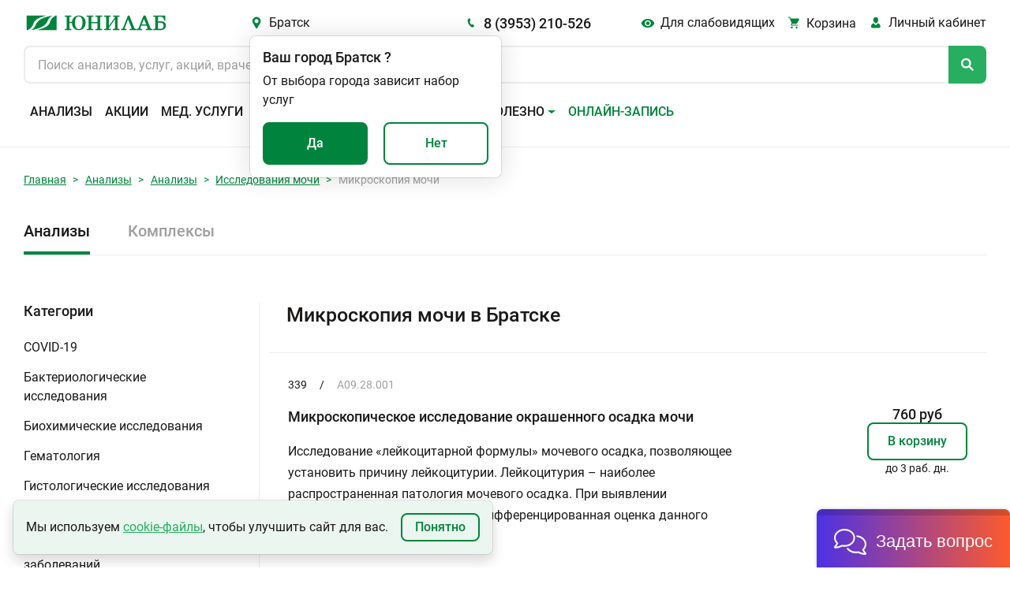

--- FILE ---
content_type: text/html; charset=utf-8
request_url: https://unilab.su/services/analyses/bratsk/318/
body_size: 95309
content:




<!DOCTYPE html>
<html
	lang="ru"
	
>
<head>


<style>
        /* -------------------------------------------------
           Обычное тело страницы – теперь может прокручиваться
        --------------------------------------------------- */
        body {
            margin: 0;
            /* убрали height:100vh и overflow:hidden */
            overflow-y: auto;               /* показывать полосу при необходимости */
            background: #001;               /* тёмный фон */
            font-family: sans-serif;
        }

        /* -------------------------------------------------
           Слой со снегом – фиксируем над всем контентом,
           но не влияем на высоту страницы.
        --------------------------------------------------- */
        .snow-layer {
            position: fixed;                /* всегда привязан к окну */
            top: 0;
            left: 0;
            width: 100%;
            height: 100%;
            pointer-events: none;           /* клики «пройдут сквозь» слой */
            overflow: hidden;               /* снежинки не «вываливаются» за пределы окна */
            z-index: 9999;                  /* над всем остальным */
        }

        .snowflake {
            position: absolute;
            top: -50px;
            color: #a0d8ff;                 /* бледно‑голубой */
            user-select: none;
            font-size: 1em;
            opacity: 0.85;
        }

        @keyframes fall {
            0%   { transform: translateY(0) rotate(0deg); }
            100% { transform: translateY(100vh) rotate(360deg); }
        }

        /* -------------------------------------------------
           Пример «длинного» контента, чтобы увидеть скролл
        --------------------------------------------------- */
        .content {
            padding: 2rem;
            max-width: 800px;
            margin: 0 auto;
            color: #fff;
        }
    </style>


	
        <!-- Google tag (gtag.js) -->
        <script async src="https://www.googletagmanager.com/gtag/js?id=UA-55025850-1"></script>
        <script>
            window.dataLayer = window.dataLayer || []

            function gtag(){
                dataLayer.push(arguments)
            }

            gtag('js', new Date())
            gtag('config', 'UA-55025850-1')
        </script>
    

	<title>
	
		
		
			Микроскопия мочи - узнать цену в Братске | Юнилаб
		
	
</title>

	<link rel="icon" href="/static/img/favicon.ccf770619d05.ico" sizes="any"><!-- 32×32 -->
	<link rel="icon" href="/static/img/favicon.98f591f4fc94.svg" type="image/svg+xml">
	<link rel="apple-touch-icon" href="/static/img/apple-touch-icon.5f191a55917c.png"><!-- 180×180 -->
	<link rel="manifest" href="/static/manifest.8bb95b55dd45.json" type="application/manifest+json">

	<!-- <link href="https://cdn.jsdelivr.net/npm/bootstrap@5.1.3/dist/css/bootstrap.min.css" rel="stylesheet" integrity="sha384-1BmE4kWBq78iYhFldvKuhfTAU6auU8tT94WrHftjDbrCEXSU1oBoqyl2QvZ6jIW3" crossorigin="anonymous"> -->
	<link rel="stylesheet" href="/static/css/ext_libraries/bootstrap.min.e07b0666a5e5.css">
	<link rel="stylesheet" href="/static/css/main.a760ab6dca5d.css">

	<meta charset="UTF-8">
	<meta name="viewport" content="width=device-width, initial-scale=1.0, minimum-scale=1.0">
	<meta name="keywords" content="сдать анализы, медицинская лаборатория, анализы не дорого"/>
	<meta
		name="description"
		content=
	
	
		
			"Анализы из раздела: Микроскопия мочи. Стоимость исследований в медицинской лаборатории «Юнилаб»
			в Братске. Быстрое получение результатов анализов с расшифровкой на электронную почту."
		
	

	>
	

	
	

	

	
        <!-- Top.Mail.Ru counter (VK PIXEL) -->
        <script type="text/javascript">
            var _tmr = window._tmr || (window._tmr = []);
            _tmr.push({id: "3638771", type: "pageView", start: (new Date()).getTime()});
            (function (d, w, id) {
              if (d.getElementById(id)) return;
              var ts = d.createElement("script"); ts.type = "text/javascript"; ts.async = true; ts.id = id;
              ts.src = "https://top-fwz1.mail.ru/js/code.js";
              var f = function () {var s = d.getElementsByTagName("script")[0]; s.parentNode.insertBefore(ts, s);};
              if (w.opera == "[object Opera]") { d.addEventListener("DOMContentLoaded", f, false); } else { f(); }
            })(document, window, "tmr-code");
        </script>
        <noscript><div><img src="https://top-fwz1.mail.ru/counter?id=3638771;js=na" style="position:absolute;left:-9999px;" alt="Top.Mail.Ru" /></div></noscript>
        <!-- /Top.Mail.Ru counter (VK PIXEL) -->

        <!-- Yandex.Metrika counter -->
        <script type="text/javascript">
            (function (m, e, t, r, i, k, a){
                m[i]   = m[i] || function (){
                    (m[i].a = m[i].a || []).push(arguments)
                };
                m[i].l = 1 * new Date();
                for (var j = 0; j < document.scripts.length; j++){
                    if (document.scripts[j].src === r){
                        return;
                    }
                }
                k = e.createElement(t), a = e.getElementsByTagName(t)[0], k.async = 1, k.src = r, a.parentNode.insertBefore(
                    k,
                    a,
                )
            })
            (window, document, 'script', 'https://mc.yandex.ru/metrika/tag.js', 'ym');

            ym(25977979, 'init', {
                clickmap:            true,
                trackLinks:          true,
                accurateTrackBounce: true,
                webvisor:            true,
            });
        </script>
        <!-- /Yandex.Metrika counter -->
    

</head>
<body
	class="
		 
	"
>





    <!-- Rating Mail.ru counter -->
    <script type="text/javascript">
        var _tmr = window._tmr || (window._tmr = []);
        _tmr.push({ id: '3246383', type: 'pageView', start: (new Date()).getTime(), pid: 'USER_ID' });
        (function (d, w, id){
            if (d.getElementById(id)){
                return;
            }
            var ts   = d.createElement('script');
            ts.type  = 'text/javascript';
            ts.async = true;
            ts.id    = id;
            ts.src   = 'https://top-fwz1.mail.ru/js/code.js';
            var f    = function (){
                var s = d.getElementsByTagName('script')[0];
                s.parentNode.insertBefore(ts, s);
            };
            if (w.opera == '[object Opera]'){
                d.addEventListener('DOMContentLoaded', f, false);
            }
            else {
                f();
            }
        })(document, window, 'topmailru-code');
    </script>
    <noscript>
        <div>
            <img
                src="https://top-fwz1.mail.ru/counter?id=3246383;js=na"
                style="border:0;position:absolute;left:-9999px;"
                alt="Top.Mail.Ru"
            />
        </div>
    </noscript>
    <!-- //Rating Mail.ru counter -->
    <!-- Rating@Mail.ru counter dynamic remarketing appendix -->
    <script type="text/javascript">
        var _tmr = _tmr || [];
        _tmr.push({
            type:       'itemView',
            productid:  'VALUE',
            pagetype:   'VALUE',
            list:       'VALUE',
            totalvalue: 'VALUE',
        });
    </script>
    <!-- // Rating@Mail.ru counter dynamic remarketing appendix -->


<!-- overlay -->
<div class="overlay" id="overlay"></div>
<svg class="global-spinner" id="global-spinner" width="3em" height="3em" viewBox="25 25 50 50">
	<circle
		class="path"
		cx="50"
		cy="50"
		r="20"
		fill="none"
		stroke="currentColor"
		stroke-width="7"
		stroke-miterlimit="10"
	></circle>
</svg>

<header class="header">
    <div class="header__inner-wrapper">
        
            
                
            
        

        

        <div class="header__inner">
            
            <button class="header__burger burger btn-reset" id="headerBurgerBtn">
                <span></span>
                <span></span>
                <span></span>
            </button>
            <a class="header__logo logo" href="/" aria-hidden="true">
                
            </a>
            <button class="header__city-link city-link icon-before btn-reset green-hover">
                Братск
            </button>
            <a class="header__phone-link phone-link icon-before title-500-18" href="tel:83953210526">
                8 (3953) 210-526
            </a>
            <button class="header__blind-ver blind-ver icon-before btn-reset green-hover">
                Для слабовидящих
            </button>
            <a
                class="header__cart-link cart-link icon-before "
                href="/cart"
            >
                <span class="cart-link__title">Корзина</span>
            </a>
            <div class="header__lk lk dropdown position-relative">
                <a
                    class="lk-link icon-before"
                    id="navbarScrollingDropdown"
                    href="https://lk.unilab.su/"
                    data-bs-toggle="#dropdown"
                >
                    <span class="header-lk__title">Личный кабинет</span>
                </a>
                <ul class="lk__dropdown dropdown-menu " aria-labelledby="navbarScrollingDropdown">
                    <li class="dropdown-item"><a href="https://lk.unilab.su/">Личный кабинет</a></li>
                    <li class="dropdown-item"><a href="#">Акции</a></li>
                    <li class="dropdown-item"><a href="#">Дисконтные программы</a></li>
                </ul>
            </div>
            <form class="header__search search" action>
                <input
                    class="search__input"
                    type="search"
                    autocomplete="off"
                    id="searchOnSite"
                    maxlength="100"
                    name="q"
                    value=""
                    hx-get="/search/"
                    hx-headers='{"X-Requested-With": "XMLHttpRequest"}'
                    hx-trigger="input[target.value.length > 2] delay:500ms"
                    hx-target="#search-results"
                    hx-indicator="#indicator"
                    placeholder="Поиск анализов, услуг, акций, врачей..."
                    enterkeyhint="Найти"
                />
                <span class="htmx-indicator loader-spinner" id="indicator"></span>
                <div class="search__button icon-before"></div>
            </form>
            <div class="header__search-result search-result popup" id="search-results"></div>

            
            <nav class="header__navbar navbar navbar-expand-xl" id="navbarScroll" role="navigation">
                <!-- Header: Меню -->
                <a class="city-link icon-before" href="#">
                    Братск
                </a>
                <a class="phone-link icon-before" href="tel:83953210526">
                    8 (3953) 210-526
                </a>
                <ul class="navbar__list navbar-nav">
                    
                    
                        
                        
                            <li class="navbar__item">
                                <a
                                    class="navbar__link nav-link "
                                    aria-current="page"
                                    href="/services/analyses/bratsk/"
                                >
                                    Анализы
                                </a>
                            </li>
                        
                    
                        
                        
                            <li class="navbar__item">
                                <a
                                    class="navbar__link nav-link "
                                    aria-current="page"
                                    href="/promo/"
                                >
                                    Акции
                                </a>
                            </li>
                        
                    
                        
                        
                            <li class="navbar__item">
                                <a
                                    class="navbar__link nav-link "
                                    aria-current="page"
                                    href="/services/uzi/bratsk/"
                                >
                                    Мед. услуги
                                </a>
                            </li>
                        
                    
                        
                        
                            <li class="navbar__item">
                                <a
                                    class="navbar__link nav-link "
                                    aria-current="page"
                                    href="/addresses/bratsk/"
                                >
                                    Адреса
                                </a>
                            </li>
                        
                    
                        
                        
                            <li class="navbar__item">
                                <a
                                    class="navbar__link nav-link "
                                    aria-current="page"
                                    href="/specialists/bratsk/"
                                >
                                    Специалисты
                                </a>
                            </li>
                        
                    
                        
                        
                            <li class="navbar__item dropdown">
                                <a
                                    class="navbar__link navbar__toggle nav-link dropdown-toggle"
                                    id="navbarScrollingDropdown"
                                    role="button"
                                    data-bs-toggle="dropdown"
                                    aria-expanded="false"
                                >
                                    Важно и полезно
                                </a>
                                <ul class="navbar__submenu dropdown-menu" aria-labelledby="navbarScrollingDropdown">
                                    
                                        
                                            <li>
                                                <a
                                                    class="navbar__submenu-item dropdown-item"
                                                    href="/vazhno-i-polezno/Kak-sdat-analyz/"
                                                >
                                                    Сведения для пациентов
                                                </a>
                                            </li>
                                        
                                    
                                        
                                            <li>
                                                <a
                                                    class="navbar__submenu-item dropdown-item"
                                                    href="/page/dlya-zaklyucheniya-dogovora-na-polucenie-platnyh-medicinskih-uslug/"
                                                >
                                                    Документы для заключения договора
                                                </a>
                                            </li>
                                        
                                    
                                        
                                            <li>
                                                <a
                                                    class="navbar__submenu-item dropdown-item"
                                                    href="/vazhno-i-polezno/diskontnaya-programma/"
                                                >
                                                    Система скидок
                                                </a>
                                            </li>
                                        
                                    
                                        
                                            <li>
                                                <a
                                                    class="navbar__submenu-item dropdown-item"
                                                    href="/vazhno-i-polezno/podarki/"
                                                >
                                                    Подарочные сертификаты
                                                </a>
                                            </li>
                                        
                                    
                                        
                                            <li>
                                                <a
                                                    class="navbar__submenu-item dropdown-item"
                                                    href="/vazhno-i-polezno/podarki_complex/"
                                                >
                                                    Сертификаты на комплексные программы
                                                </a>
                                            </li>
                                        
                                    
                                        
                                            <li>
                                                <a
                                                    class="navbar__submenu-item dropdown-item"
                                                    href="/vazhno-i-polezno/zastrahovannym-po-oms-i-dms/"
                                                >
                                                    Застрахованным по ОМС и ДМС
                                                </a>
                                            </li>
                                        
                                    
                                        
                                            <li>
                                                <a
                                                    class="navbar__submenu-item dropdown-item"
                                                    href="/page/o-besplatnoj-konsultacii/"
                                                >
                                                    Скажите, доктор
                                                </a>
                                            </li>
                                        
                                    
                                        
                                            <li>
                                                <a
                                                    class="navbar__submenu-item dropdown-item"
                                                    href="/vazhno-i-polezno/nalogovyj-vychet/"
                                                >
                                                    Налоговый вычет
                                                </a>
                                            </li>
                                        
                                    
                                        
                                            <li>
                                                <a
                                                    class="navbar__submenu-item dropdown-item"
                                                    href="/articles/"
                                                >
                                                    Статьи
                                                </a>
                                            </li>
                                        
                                    
                                        
                                            <li>
                                                <a
                                                    class="navbar__submenu-item dropdown-item"
                                                    href="/news/"
                                                >
                                                    Новости
                                                </a>
                                            </li>
                                        
                                    
                                        
                                            <li>
                                                <a
                                                    class="navbar__submenu-item dropdown-item"
                                                    href="/review/"
                                                >
                                                    Оставить отзыв
                                                </a>
                                            </li>
                                        
                                    
                                        
                                            <li>
                                                <a
                                                    class="navbar__submenu-item dropdown-item"
                                                    href="/vazhno-i-polezno/dokumenty-i-reglamenty/"
                                                >
                                                    Документы и регламенты
                                                </a>
                                            </li>
                                        
                                    
                                </ul>
                            </li>
                        
                    
                        
                        
                            <li class="navbar__item">
                                <a
                                    class="navbar__link nav-link  green-color "
                                    aria-current="page"
                                    href="/online_record/"
                                >
                                    Онлайн-запись
                                </a>
                            </li>
                        
                    
                    <input class="theme-switcher" type="checkbox" data-type="theme" data-theme="dark">
                </ul>
            </nav>

            <div
                class="toast popup confirm-city"
                data-bs-autohide="false"
                id="confirmCity"
                role="alert"
                aria-live="assertive"
                aria-atomic="true"
            >
                <div class="popup-wrapper">
                    <div class="popup-header">
                        <div class="title-500-18">
                            <span>Ваш город</span>
                            <span
                                id="autoCity"
                                data-city-id="44"
                                data-phone="8 (3953) 210-526"
                                data-slag-city="bratsk"
                            >Братск</span>
                            <span>?</span>
                        </div>
                    </div>
                    <div class="popup-body">
                        <div class="popup-content">От выбора города зависит набор услуг</div>
                        <div class="popup-controls d-flex justify-content-between">
                            <button type="button" class="btn btn-green btn-yes-js">Да</button>
                            <button type="button" class="btn btn-outline btn-no-js">Нет</button>
                        </div>
                    </div>
                </div>
            </div>

            <div
                class="toast popup select-city"
                data-bs-autohide="false"
                id="selectCity"
                role="alert"
                aria-live="assertive"
                aria-atomic="true"
            >
                <div class="popup-header">
                    <div class="title-500-18">
                        <span>Выберите город</span>
                    </div>
                    <button
                        class="popup-btn-close btn-reset"
                        type="button"
                        data-bs-dismiss="toast"
                        aria-label="Закрыть"
                    ></button>
                    <input id="searchCityInput" type="search" placeholder="Введите название города" autocomplete="off">
                    <div class="select-city__not-found-popup toast">
                        <div class="toast-body">
                            Ничего не найдено. Попробуйте изменить запрос.
                        </div>
                    </div>
                </div>
                <div class="popup-body">
                    <ul class="select-city__list" id="popupCityList">
                        
                            <li>
                                <a
                                    data-city-id="77"
                                    data-phone="8 (924) 101-31-30"
                                    data-slag-city="amursk"
                                    href
                                >Амурск</a>
                            </li>
                        
                            <li>
                                <a
                                    data-city-id="46"
                                    data-phone="8 (3955) 581-585"
                                    data-slag-city="angarsk"
                                    href
                                >Ангарск</a>
                            </li>
                        
                            <li>
                                <a
                                    data-city-id="62"
                                    data-phone="8 (42361) 4-61-01"
                                    data-slag-city="arsenev"
                                    href
                                >Арсеньев</a>
                            </li>
                        
                            <li>
                                <a
                                    data-city-id="53"
                                    data-phone="8 (42337) 74-6-07"
                                    data-slag-city="artem"
                                    href
                                >Артем</a>
                            </li>
                        
                            <li>
                                <a
                                    data-city-id="49"
                                    data-phone="8 (42622) 7-01-27"
                                    data-slag-city="birobidzhan"
                                    href
                                >Биробиджан</a>
                            </li>
                        
                            <li>
                                <a
                                    data-city-id="58"
                                    data-phone="8 (4162) 21-85-45"
                                    data-slag-city="blagoveshchensk"
                                    href
                                >Благовещенск</a>
                            </li>
                        
                            <li>
                                <a
                                    data-city-id="50"
                                    data-phone="8 (42335) 52-0-08"
                                    data-slag-city="bolshoi-kamen"
                                    href
                                >Большой Камень</a>
                            </li>
                        
                            <li>
                                <a
                                    data-city-id="44"
                                    data-phone="8 (3953) 210-526"
                                    data-slag-city="bratsk"
                                    href
                                >Братск</a>
                            </li>
                        
                            <li>
                                <a
                                    data-city-id="42"
                                    data-phone="8 (423) 224-21-24"
                                    data-slag-city="vladivostok"
                                    href
                                >Владивосток</a>
                            </li>
                        
                            <li>
                                <a
                                    data-city-id="74"
                                    data-phone="8 (42334) 21-22-2"
                                    data-slag-city="volno-nadezhdinskoe"
                                    href
                                >Вольно-Надеждинское</a>
                            </li>
                        
                            <li>
                                <a
                                    data-city-id="70"
                                    data-phone="8 (42373) 32-99-4"
                                    data-slag-city="dalnegorsk"
                                    href
                                >Дальнегорск</a>
                            </li>
                        
                            <li>
                                <a
                                    data-city-id="81"
                                    data-phone="8 (42356) 3-96-07"
                                    data-slag-city="dalnerechensk"
                                    href
                                >Дальнереченск</a>
                            </li>
                        
                            <li>
                                <a
                                    data-city-id="61"
                                    data-phone="8 (41531) 6-10-16"
                                    data-slag-city="elizovo"
                                    href
                                >Елизово</a>
                            </li>
                        
                            <li>
                                <a
                                    data-city-id="269"
                                    data-phone="8 (924) 608-15-75"
                                    data-slag-city="zheleznogorsk-ilimskii"
                                    href
                                >Железногорск-Илимский</a>
                            </li>
                        
                            <li>
                                <a
                                    data-city-id="43"
                                    data-phone="8 (3952) 288-688"
                                    data-slag-city="irkutsk"
                                    href
                                >Иркутск</a>
                            </li>
                        
                            <li>
                                <a
                                    data-city-id="65"
                                    data-phone="8 (4217) 34-00-44"
                                    data-slag-city="komsomolsk-na-amure"
                                    href
                                >Комсомольск-на-Амуре</a>
                            </li>
                        
                            <li>
                                <a
                                    data-city-id="277"
                                    data-phone="8 (924) 609-82-69"
                                    data-slag-city="kuitun"
                                    href
                                >Куйтун</a>
                            </li>
                        
                            <li>
                                <a
                                    data-city-id="75"
                                    data-phone="8 (42355) 28-4-64"
                                    data-slag-city="lesozavodsk"
                                    href
                                >Лесозаводск</a>
                            </li>
                        
                            <li>
                                <a
                                    data-city-id="52"
                                    data-phone="8 (42357) 42-4-20"
                                    data-slag-city="luchegorsk"
                                    href
                                >Лучегорск</a>
                            </li>
                        
                            <li>
                                <a
                                    data-city-id="55"
                                    data-phone="8 (4132) 21-41-41"
                                    data-slag-city="magadan"
                                    href
                                >Магадан</a>
                            </li>
                        
                            <li>
                                <a
                                    data-city-id="64"
                                    data-phone="8 (42346) 23-0-53"
                                    data-slag-city="mikhailovka"
                                    href
                                >Михайловка</a>
                            </li>
                        
                            <li>
                                <a
                                    data-city-id="57"
                                    data-phone="8 (4236) 62-56-90"
                                    data-slag-city="nakhodka"
                                    href
                                >Находка</a>
                            </li>
                        
                            <li>
                                <a
                                    data-city-id="260"
                                    data-phone="8 (924) 612-71-24"
                                    data-slag-city="nizhneudinsk"
                                    href
                                >Нижнеудинск</a>
                            </li>
                        
                            <li>
                                <a
                                    data-city-id="67"
                                    data-phone="8 (42363) 65-0-59"
                                    data-slag-city="partizansk"
                                    href
                                >Партизанск</a>
                            </li>
                        
                            <li>
                                <a
                                    data-city-id="66"
                                    data-phone="8 (4152) 30-64-40"
                                    data-slag-city="petropavlovsk-kamchatskii"
                                    href
                                >Петропавловск-Камчатский</a>
                            </li>
                        
                            <li>
                                <a
                                    data-city-id="56"
                                    data-phone="8 (39553) 700-40"
                                    data-slag-city="saiansk"
                                    href
                                >Саянск</a>
                            </li>
                        
                            <li>
                                <a
                                    data-city-id="265"
                                    data-phone="8 (924) 632-48-81"
                                    data-slag-city="sliudianka"
                                    href
                                >Слюдянка</a>
                            </li>
                        
                            <li>
                                <a
                                    data-city-id="68"
                                    data-phone="8 (42352) 2-60-40"
                                    data-slag-city="spassk-dalnii"
                                    href
                                >Спасск-Дальний</a>
                            </li>
                        
                            <li>
                                <a
                                    data-city-id="78"
                                    data-phone="8 (924) 633-05-42"
                                    data-slag-city="taishet"
                                    href
                                >Тайшет</a>
                            </li>
                        
                            <li>
                                <a
                                    data-city-id="69"
                                    data-phone="8 (423) 224-21-24"
                                    data-slag-city="trudovoe"
                                    href
                                >Трудовое</a>
                            </li>
                        
                            <li>
                                <a
                                    data-city-id="267"
                                    data-phone="8 (924) 710-99-85"
                                    data-slag-city="tulun"
                                    href
                                >Тулун</a>
                            </li>
                        
                            <li>
                                <a
                                    data-city-id="54"
                                    data-phone="8 (3012) 562-500"
                                    data-slag-city="ulan-ude"
                                    href
                                >Улан-Удэ</a>
                            </li>
                        
                            <li>
                                <a
                                    data-city-id="133"
                                    data-phone="8 (924) 832-71-22"
                                    data-slag-city="usole-sibirskoe"
                                    href
                                >Усолье-Сибирское</a>
                            </li>
                        
                            <li>
                                <a
                                    data-city-id="47"
                                    data-phone="+7 (4234) 300-700"
                                    data-slag-city="ussuriisk"
                                    href
                                >Уссурийск</a>
                            </li>
                        
                            <li>
                                <a
                                    data-city-id="71"
                                    data-phone="8 (39535) 617- 19"
                                    data-slag-city="ust-ilimsk"
                                    href
                                >Усть-Илимск</a>
                            </li>
                        
                            <li>
                                <a
                                    data-city-id="76"
                                    data-phone="8 (924) 838-03-53"
                                    data-slag-city="ust-kut"
                                    href
                                >Усть-Кут</a>
                            </li>
                        
                            <li>
                                <a
                                    data-city-id="59"
                                    data-phone="8 (42339) 27-40-4"
                                    data-slag-city="fokino"
                                    href
                                >Фокино</a>
                            </li>
                        
                            <li>
                                <a
                                    data-city-id="45"
                                    data-phone="8 (4212) 37-71-41"
                                    data-slag-city="khabarovsk"
                                    href
                                >Хабаровск</a>
                            </li>
                        
                            <li>
                                <a
                                    data-city-id="263"
                                    data-phone="8 (423) 472-34-00"
                                    data-slag-city="khorol"
                                    href
                                >Хороль</a>
                            </li>
                        
                            <li>
                                <a
                                    data-city-id="79"
                                    data-phone="8 (39546) 546-06"
                                    data-slag-city="cheremkhovo"
                                    href
                                >Черемхово</a>
                            </li>
                        
                            <li>
                                <a
                                    data-city-id="80"
                                    data-phone="8 (3022) 715-700"
                                    data-slag-city="chita"
                                    href
                                >Чита</a>
                            </li>
                        
                            <li>
                                <a
                                    data-city-id="82"
                                    data-phone="8 (924) 990-83-35"
                                    data-slag-city="shelekhov"
                                    href
                                >Шелехов</a>
                            </li>
                        
                            <li>
                                <a
                                    data-city-id="48"
                                    data-phone="8 (424) 251-02-45"
                                    data-slag-city="iuzhno-sakhalinsk"
                                    href
                                >Южно-Сахалинск</a>
                            </li>
                        
                    </ul>
                </div>
            </div>

            <div
                class="toast popup blind-version-panel"
                data-bs-autohide="false"
                id="blindVersionPanel"
                role="alert"
                aria-live="assertive"
                aria-atomic="true"
            >
                <div class="popup-wrapper">
                    <div class="popup-header mb-3">
                        <div class="title-500-18">
                            <span>Настройки видимости</span>
                        </div>
                        <button
                            class="popup-btn-close btn-reset"
                            type="button"
                            data-bs-dismiss="toast"
                            aria-label="Закрыть"
                        ></button>
                    </div>
                    <div class="popup-body">
                        <div class="row">
                            <div class="col">
                                <p class="almost-blind-version-panel-popup__category mb-4"><b>Размер шрифта</b></p>
                                <div class="radio-bunch">
                                    <input
                                        type="radio"
                                        name="font-size"
                                        id="100"
                                        class="radio-bunch__input"
                                        data-type="font-size"
                                        data-font-size="100"
                                        data-type-default="100"
                                        checked
                                    >
                                    <label for="100" class="radio-bunch__label">100%</label>
                                </div>
                                <div class="radio-bunch">
                                    <input
                                        type="radio"
                                        name="font-size"
                                        id="150"
                                        class="radio-bunch__input"
                                        data-type="font-size"
                                        data-font-size="125"
                                    >
                                    <label for="150" class="radio-bunch__label">150%</label>
                                </div>
                                <div class="radio-bunch">
                                    <input
                                        type="radio"
                                        name="font-size"
                                        id="200"
                                        class="radio-bunch__input"
                                        data-type="font-size"
                                        data-font-size="150"
                                    >
                                    <label for="200" class="radio-bunch__label">200%</label>
                                </div>
                            </div>
                            <div class="col">
                                <p class="almost-blind-version-panel-popup__category mb-4"><b>Цветовая схема</b></p>
                                <div class="radio-bunch">
                                    <input
                                        type="radio"
                                        name="theme"
                                        id="light"
                                        class="radio-bunch__input"
                                        data-type="theme"
                                        data-theme="light"
                                        data-type-default="light"
                                        checked=""
                                    >
                                    <label for="light" class="radio-bunch__label" data-theme="light">Светлая</label>
                                </div>
                                <div class="radio-bunch">
                                    <input
                                        type="radio"
                                        name="theme"
                                        id="dark"
                                        class="radio-bunch__input"
                                        data-type="theme"
                                        data-theme="dark"
                                    >
                                    <label for="dark" class="radio-bunch__label" data-theme="dark">Темная</label>
                                </div>
                                <div class="radio-bunch">
                                    <input
                                        type="radio"
                                        name="theme"
                                        id="invert"
                                        class="radio-bunch__input"
                                        data-type="theme"
                                        data-theme="invert"
                                    >
                                    <label for="invert" class="radio-bunch__label" data-theme="invert">Инверсия</label>
                                </div>
                            </div>
                        </div>
                    </div>
                </div>
            </div>
        </div>
    </div>
	<div class="header__popup-container end-0" aria-live="polite" aria-atomic="true">
		<div class="toast-container position-absolute top-0 end-0 p-3"></div>
	</div>
	<!-- header__inner -->
</header>



<main class="main">
	
	
		
<section class="section-breadcrumb">
    <div class="container">
        <nav class="breadcrumb-nav" aria-label="breadcrumb">
            <ol class="breadcrumb breadcrumb-nav__list">
                
                    
                        <li class="breadcrumb-item"><a href="/">Главная</a></li>
                    
                
                    
                        <li class="breadcrumb-item"><a href="/services/analyses/bratsk/">Анализы</a></li>
                    
                
                    
                        <li class="breadcrumb-item"><a href="/services/analyses/bratsk/">Анализы</a></li>
                    
                
                    
                        <li class="breadcrumb-item"><a href="/services/analyses/bratsk/171/">Исследования мочи</a></li>
                    
                
                    
                        <li class="breadcrumb-item active" aria-current="page">Микроскопия мочи</li>
                    
                
            </ol>
        </nav>
    </div>
</section>


	

	

    
        <div class="container">

            <section class="types-services">

                
                

                    
                    <ul class="nav nav-tabs types-services__tab-list">
                        
                            <li class="nav-item types-services__tab-item active">
                                <a class="nav-link" aria-current="Анализы" href="/services/analyses/bratsk/">Анализы</a>
                            </li>
                        
                            <li class="nav-item types-services__tab-item ">
                                <a class="nav-link" aria-current="Комплексы" href="/services/complex/bratsk/">Комплексы</a>
                            </li>
                        
                    </ul>

                

            </section>

            <section class="service">
                <div class="row">

                    
                    

                        <div class="col-3 service-categories">
                            
                                <div class="service-categories__block">
                                    <div class="title-500-18 service-categories__title">Категории</div>
                                    <div class="accordion" id="accordionServiceCategories">
                                    
                                        <div class="service-categories__item">
                                            <a
                                                class="accordion-button collapsed service-categories__item-title grey-hover"
                                                href="/services/analyses/bratsk/53/"
                                                role="button"
                                                data-bs-toggle=""
                                                data-bs-target="#53"
                                                aria-expanded="false"
                                                aria-controls="53"
                                            >
                                                COVID-19
                                            </a>
                                            
                                            
                                        </div>
                                    
                                        <div class="service-categories__item">
                                            <a
                                                class="accordion-button collapsed service-categories__item-title grey-hover"
                                                href="/services/analyses/bratsk/4/"
                                                role="button"
                                                data-bs-toggle=""
                                                data-bs-target="#4"
                                                aria-expanded="false"
                                                aria-controls="4"
                                            >
                                                Бактериологические исследования
                                            </a>
                                            
                                            
                                        </div>
                                    
                                        <div class="service-categories__item">
                                            <a
                                                class="accordion-button collapsed service-categories__item-title grey-hover"
                                                href="/services/analyses/bratsk/67/"
                                                role="button"
                                                data-bs-toggle=""
                                                data-bs-target="#67"
                                                aria-expanded="false"
                                                aria-controls="67"
                                            >
                                                Биохимические исследования
                                            </a>
                                            
                                            
                                        </div>
                                    
                                        <div class="service-categories__item">
                                            <a
                                                class="accordion-button collapsed service-categories__item-title grey-hover"
                                                href="/services/analyses/bratsk/38/"
                                                role="button"
                                                data-bs-toggle=""
                                                data-bs-target="#38"
                                                aria-expanded="false"
                                                aria-controls="38"
                                            >
                                                Гематология
                                            </a>
                                            
                                            
                                        </div>
                                    
                                        <div class="service-categories__item">
                                            <a
                                                class="accordion-button collapsed service-categories__item-title grey-hover"
                                                href="/services/analyses/bratsk/159/"
                                                role="button"
                                                data-bs-toggle=""
                                                data-bs-target="#159"
                                                aria-expanded="false"
                                                aria-controls="159"
                                            >
                                                Гистологические исследования
                                            </a>
                                            
                                            
                                        </div>
                                    
                                        <div class="service-categories__item">
                                            <a
                                                class="accordion-button collapsed service-categories__item-title grey-hover"
                                                href="/services/analyses/bratsk/44/"
                                                role="button"
                                                data-bs-toggle=""
                                                data-bs-target="#44"
                                                aria-expanded="false"
                                                aria-controls="44"
                                            >
                                                Гормоны
                                            </a>
                                            
                                            
                                        </div>
                                    
                                        <div class="service-categories__item">
                                            <a
                                                class="accordion-button collapsed service-categories__item-title grey-hover"
                                                href="/services/analyses/bratsk/328/"
                                                role="button"
                                                data-bs-toggle=""
                                                data-bs-target="#328"
                                                aria-expanded="false"
                                                aria-controls="328"
                                            >
                                                Диагностика инфекционных заболеваний
                                            </a>
                                            
                                            
                                        </div>
                                    
                                        <div class="service-categories__item">
                                            <a
                                                class="accordion-button collapsed service-categories__item-title grey-hover"
                                                href="/services/analyses/bratsk/162/"
                                                role="button"
                                                data-bs-toggle=""
                                                data-bs-target="#162"
                                                aria-expanded="false"
                                                aria-controls="162"
                                            >
                                                Изосерология
                                            </a>
                                            
                                            
                                        </div>
                                    
                                        <div class="service-categories__item">
                                            <a
                                                class="accordion-button collapsed service-categories__item-title grey-hover"
                                                href="/services/analyses/bratsk/16/"
                                                role="button"
                                                data-bs-toggle=""
                                                data-bs-target="#16"
                                                aria-expanded="false"
                                                aria-controls="16"
                                            >
                                                Иммуноаллергология
                                            </a>
                                            
                                            
                                        </div>
                                    
                                        <div class="service-categories__item">
                                            <a
                                                class="accordion-button collapsed service-categories__item-title grey-hover"
                                                href="/services/analyses/bratsk/87/"
                                                role="button"
                                                data-bs-toggle=""
                                                data-bs-target="#87"
                                                aria-expanded="false"
                                                aria-controls="87"
                                            >
                                                Исследование кала
                                            </a>
                                            
                                            
                                        </div>
                                    
                                        <div class="service-categories__item">
                                            <a
                                                class="accordion-button  service-categories__item-title grey-hover"
                                                href="/services/analyses/bratsk/171/"
                                                role="button"
                                                data-bs-toggle=""
                                                data-bs-target="#171"
                                                aria-expanded="false"
                                                aria-controls="171"
                                            >
                                                Исследования мочи
                                            </a>
                                            
                                            
                                                
                                                    
                                                    
                                                        <div id="171" class="accordion-collapse collapse show" data-bs-parent="#accordionServiceCategories">
                                                            <ul class="service-categories__item-sublist service-category-sublist">
                                                                
                                                                    <li>
                                                                        <a
                                                                            class="service-category-sublist__item-link grey-hover "
                                                                            href="/services/analyses/bratsk/424/"
                                                                        >
                                                                            Белковый и аминокислотный обмен
                                                                        </a>
                                                                    </li>
                                                                
                                                                    <li>
                                                                        <a
                                                                            class="service-category-sublist__item-link grey-hover "
                                                                            href="/services/analyses/bratsk/311/"
                                                                        >
                                                                            Биогенные амины в моче
                                                                        </a>
                                                                    </li>
                                                                
                                                                    <li>
                                                                        <a
                                                                            class="service-category-sublist__item-link grey-hover "
                                                                            href="/services/analyses/bratsk/172/"
                                                                        >
                                                                            Биохимическое исследование мочи
                                                                        </a>
                                                                    </li>
                                                                
                                                                    <li>
                                                                        <a
                                                                            class="service-category-sublist__item-link grey-hover "
                                                                            href="/services/analyses/bratsk/322/"
                                                                        >
                                                                            Исследование состава почечного камня
                                                                        </a>
                                                                    </li>
                                                                
                                                                    <li>
                                                                        <a
                                                                            class="service-category-sublist__item-link grey-hover selected"
                                                                            href="/services/analyses/bratsk/318/"
                                                                        >
                                                                            Микроскопия мочи
                                                                        </a>
                                                                    </li>
                                                                
                                                                    <li>
                                                                        <a
                                                                            class="service-category-sublist__item-link grey-hover "
                                                                            href="/services/analyses/bratsk/271/"
                                                                        >
                                                                            Общеклиническое исследование мочи
                                                                        </a>
                                                                    </li>
                                                                
                                                            </ul>
                                                        </div>
                                                    
                                                
                                            
                                        </div>
                                    
                                        <div class="service-categories__item">
                                            <a
                                                class="accordion-button collapsed service-categories__item-title grey-hover"
                                                href="/services/analyses/bratsk/167/"
                                                role="button"
                                                data-bs-toggle=""
                                                data-bs-target="#167"
                                                aria-expanded="false"
                                                aria-controls="167"
                                            >
                                                Коагуляция
                                            </a>
                                            
                                            
                                        </div>
                                    
                                        <div class="service-categories__item">
                                            <a
                                                class="accordion-button collapsed service-categories__item-title grey-hover"
                                                href="/services/analyses/bratsk/151/"
                                                role="button"
                                                data-bs-toggle=""
                                                data-bs-target="#151"
                                                aria-expanded="false"
                                                aria-controls="151"
                                            >
                                                КОМПЛЕКСЫ (АКЦИИ)
                                            </a>
                                            
                                            
                                        </div>
                                    
                                        <div class="service-categories__item">
                                            <a
                                                class="accordion-button collapsed service-categories__item-title grey-hover"
                                                href="/services/analyses/bratsk/26/"
                                                role="button"
                                                data-bs-toggle=""
                                                data-bs-target="#26"
                                                aria-expanded="false"
                                                aria-controls="26"
                                            >
                                                Маркеры аутоиммунных заболеваний
                                            </a>
                                            
                                            
                                        </div>
                                    
                                        <div class="service-categories__item">
                                            <a
                                                class="accordion-button collapsed service-categories__item-title grey-hover"
                                                href="/services/analyses/bratsk/36/"
                                                role="button"
                                                data-bs-toggle=""
                                                data-bs-target="#36"
                                                aria-expanded="false"
                                                aria-controls="36"
                                            >
                                                Молекулярно-генетические исследования
                                            </a>
                                            
                                            
                                        </div>
                                    
                                        <div class="service-categories__item">
                                            <a
                                                class="accordion-button collapsed service-categories__item-title grey-hover"
                                                href="/services/analyses/bratsk/21/"
                                                role="button"
                                                data-bs-toggle=""
                                                data-bs-target="#21"
                                                aria-expanded="false"
                                                aria-controls="21"
                                            >
                                                Онкомаркеры
                                            </a>
                                            
                                            
                                        </div>
                                    
                                        <div class="service-categories__item">
                                            <a
                                                class="accordion-button collapsed service-categories__item-title grey-hover"
                                                href="/services/analyses/bratsk/207/"
                                                role="button"
                                                data-bs-toggle=""
                                                data-bs-target="#207"
                                                aria-expanded="false"
                                                aria-controls="207"
                                            >
                                                Определение наркотических и психоактивных веществ
                                            </a>
                                            
                                            
                                        </div>
                                    
                                        <div class="service-categories__item">
                                            <a
                                                class="accordion-button collapsed service-categories__item-title grey-hover"
                                                href="/services/analyses/bratsk/61/"
                                                role="button"
                                                data-bs-toggle=""
                                                data-bs-target="#61"
                                                aria-expanded="false"
                                                aria-controls="61"
                                            >
                                                Пренатальная диагностика
                                            </a>
                                            
                                            
                                        </div>
                                    
                                        <div class="service-categories__item">
                                            <a
                                                class="accordion-button collapsed service-categories__item-title grey-hover"
                                                href="/services/analyses/bratsk/46/"
                                                role="button"
                                                data-bs-toggle=""
                                                data-bs-target="#46"
                                                aria-expanded="false"
                                                aria-controls="46"
                                            >
                                                ПЦР - диагностика инфекционных заболеваний
                                            </a>
                                            
                                            
                                        </div>
                                    
                                        <div class="service-categories__item">
                                            <a
                                                class="accordion-button collapsed service-categories__item-title grey-hover"
                                                href="/services/analyses/bratsk/18/"
                                                role="button"
                                                data-bs-toggle=""
                                                data-bs-target="#18"
                                                aria-expanded="false"
                                                aria-controls="18"
                                            >
                                                Серологическая диагностика инфекционных заболеваний
                                            </a>
                                            
                                            
                                        </div>
                                    
                                        <div class="service-categories__item">
                                            <a
                                                class="accordion-button collapsed service-categories__item-title grey-hover"
                                                href="/services/analyses/bratsk/31/"
                                                role="button"
                                                data-bs-toggle=""
                                                data-bs-target="#31"
                                                aria-expanded="false"
                                                aria-controls="31"
                                            >
                                                Установление отцовства
                                            </a>
                                            
                                            
                                        </div>
                                    
                                        <div class="service-categories__item">
                                            <a
                                                class="accordion-button collapsed service-categories__item-title grey-hover"
                                                href="/services/analyses/bratsk/40/"
                                                role="button"
                                                data-bs-toggle=""
                                                data-bs-target="#40"
                                                aria-expanded="false"
                                                aria-controls="40"
                                            >
                                                Цитологические исследования
                                            </a>
                                            
                                            
                                        </div>
                                    
                                </div> 
                                </div>
                            
                        </div>  

                    

                    
	<div class="col service-list">
		<div class="service-list__header">
			<h1 class="service-title-section">Микроскопия мочи в Братске</h1>
		</div>

		<ul class="service-list__content">
			
				<li class="service-item service-list__item">
					


<div class="service-item__link-wrapper">
	<div class="service-item__code-row">
		<span class="column-number">339</span>
		
			<span>/</span>
			<span class="column-number ">A09.28.001</span>
		
		
			<div class="service-item__promo-banners">
				
			</div>
		
	</div>
	
	<div class="service-item__description-block">
		<h3 class="service-item__title">
			<a href="/services/analyses/bratsk/318/57896/">
				<span class="service-item__title-text">Микроскопическое исследование окрашенного осадка мочи</span>
			</a>
		</h3>
		<div class="service-item__desc-block mw-100">
            <a href="/services/analyses/bratsk/318/57896/" class="color-hover-inherit service-item__desc-link">
                
                    Исследование «лейкоцитарной формулы» мочевого осадка, позволяющее установить причину лейкоцитурии. Лейкоцитурия – наиболее распространенная патология мочевого осадка. При выявлении лейкоцитурии важной является дифференцированная оценка данного симптома, …
                
            </a>
        </div>
    </div>
    <div class="service-item__cart-block">
        <span class="service-item__price title-500-18">
            760 руб
        </span>
        
            <button
                class="service-item__btn btn-to-cart btn btn-outline btn-sz-long position-relative"
                data-url-add-cart="/cart/add/57896/"
            >
                <span class="loader-spinner d-none"></span>
                В корзину
            </button>
        
        <span class="service-item__duration">до  3 раб. дн.</span>
    </div>
</div>
				</li>
			
		</ul>
		

	</div>

	<script type="module">
		import { addToCart, wrappLine } from '/static/js/components/common.js'

		// Добавить в корзину
		document.querySelector('.service-list__content')?.addEventListener('click', addToCart)
		// Добавить пробелы после запятой
		wrappLine('.service-item__title-text')
	</script>


                </div>
            </section>

        </div> <!-- container -->

<script type="module">
			import { switchTabs, switchSelectURL } from '/static/js/components/common.js'

			// Переключение табов и таб-панелей
			document.querySelectorAll('.nav-tabs')?.forEach(tabs => tabs.addEventListener('click', switchTabs))
			// Переход на страницу выбранного раздела в select'е
			document.querySelectorAll('.select-url')?.forEach(select => select.addEventListener('change', switchSelectURL))
		</script>
    


</main>



<footer class="footer">
	<div class="footer__top">
		<div class="footer__tel">
			<div>Единый справочный центр</div>
			<a href="tel:83953210526" class="footer__tel-link">8 (3953) 210-526</a>
		</div>

		<hr class="footer__separator separator__mobile"/>

		<div class="footer__mobile-qr-title">Скачивайте мобильное приложение</div>

		<div class="footer__mobile-qr-block">
			<a class="footer__mobile-qr-body" href="https://apps.apple.com/ru/app/юнилаб/id6575384341">
				<img class="footer__mobile-qr-code" src="/static/img/app_unilab_apple.908fbc18bc21.png"/>
				<span>IOS</span>
			</a>
			<a class="footer__mobile-qr-body" href="https://play.google.com/store/apps/details?id=com.yusmp.unilab">
				<img class="footer__mobile-qr-code" src="/static/img/app_unilab_android.50c959535211.png"/>
				<span>ANDROID</span>
			</a>
		</div>

		<div class="footer__mobile-links-block">
			<a class="footer__mobile-link"  href="https://apps.apple.com/ru/app/юнилаб/id6575384341">
				<img src="/static/img/appstore.326a79e7cf41.svg"/>
			</a>
			<a class="footer__mobile-link" href="https://play.google.com/store/apps/details?id=com.yusmp.unilab">
				<img src="/static/img/google-play.32b095108707.svg"/>
			</a>
		</div>

		<div class="footer__button-container">
			<button
				class="footer__subscribe-button uni-button btn"
				hx-get="/subscribe/"
				hx-headers='{"X-Requested-With": "XMLHttpRequest"}'
				hx-trigger="click"
				hx-target="#footerSubscribe"
				hx-indicator="#global-spinner"
			>
				Подписаться на новости и акции
			</button>
		</div>

		<ul class="footer__social-list">
			<li class="footer__social-item">
				<a href="https://vk.com/club114805499">
					<img src="/static/img/vk.9528f0bdb54b.svg" width="44" height="44" alt="vk icon">
				</a>
			</li>
			
			
			
			
			
			<li class="footer__social-item">
				<a href="https://www.youtube.com/channel/UC41u9IJaQSq_48ZIKkFYY0A/">
					<img src="/static/img/youtube.9eea5114a844.svg" width="44" height="44" alt="youtube icon">
				</a>
			</li>
			<li class="footer__social-item">
				<a href="https://ok.ru/group/52879817244884">
					<img src="/static/img/ok.057d164bf5b3.svg" width="44" height="44" alt="ok icon">
				</a>
			</li>
			<li class="footer__social-item">
				<a href="https://t.me/unilaboratori">
					<img src="/static/img/telegram.179cdb2bf5be.svg" width="44" height="44" alt="telegram icon">
				</a>
			</li>
			<li class="footer__social-item">
				<a href="https://vladivostok.hh.ru/employer/1414554">
					<img src="/static/img/hh.745127259d4d.svg" width="44" height="44" alt="hh icon">
				</a>
			</li>
			<li class="footer__social-item">
				<a href="https://zen.yandex.ru/unilaboratori">
					<img src="/static/img/dzen.59eed938b29f.svg" width="44" height="44" alt="hh icon">
				</a>
			</li>

		</ul>
	</div>

	<hr class="footer__separator"/>

	<p class="footer__info">
		ЮНИЛАБ - сеть клинико-диагностических лабораторий, расположенных на территории ДВФО и Восточной Сибири. Уже
		более двадцати лет предоставляет качественный медицинский сервис. Сочетание современного оборудования и
		высококвалифицированного персонала гарантирует нашим партнерам и клиентам максимальную достоверность
		результатов.
	</p>
	<!-- Footer: Меню -->
	
		<div class="footer__nav-item">
			<p class="footer__nav-title">УСЛУГИ И ЦЕНЫ</p>
			<ul class="footer__nav-list">
				
					
						<li class="footer__nav-list-item">
							<a href="/services/analyses/bratsk/">Анализы</a></li>
					
				
					
						<li class="footer__nav-list-item">
							<a href="/services/complex/bratsk/">Комплексы</a></li>
					
				
					
						<li class="footer__nav-list-item">
							<a href="/services/uzi/bratsk/">УЗИ</a></li>
					
				
					
						<li class="footer__nav-list-item">
							<a href="/services/ekg/bratsk/">ЭКГ/Холтер/СМАД</a></li>
					
				
					
						<li class="footer__nav-list-item">
							<a href="/services/priyomy-vrachej/bratsk/">Приемы врачей</a></li>
					
				
					
						<li class="footer__nav-list-item">
							<a href="/services/prochie-uslugi/bratsk/">Прочие услуги</a></li>
					
				
					
						<li class="footer__nav-list-item">
							<a href="/online_record/">Онлайн-запись</a></li>
					
				
			</ul>
		</div>
	
		<div class="footer__nav-item">
			<p class="footer__nav-title">ВАЖНО И ПОЛЕЗНО</p>
			<ul class="footer__nav-list">
				
					
						<li class="footer__nav-list-item">
							<a href="/page/dlya-zaklyucheniya-dogovora-na-polucenie-platnyh-medicinskih-uslug/">Документы для заключения договора</a></li>
					
				
					
						<li class="footer__nav-list-item">
							<a href="/promo/">Акции</a></li>
					
				
					
						<li class="footer__nav-list-item">
							<a href="/vazhno-i-polezno/diskontnaya-programma/">Система скидок</a></li>
					
				
					
						<li class="footer__nav-list-item">
							<a href="/vazhno-i-polezno/podarki/">Подарочные сертификаты</a></li>
					
				
					
						<li class="footer__nav-list-item">
							<a href="/vazhno-i-polezno/podarki_complex/">Сертификаты на комплексные программы</a></li>
					
				
					
						<li class="footer__nav-list-item">
							<a href="/vazhno-i-polezno/zastrahovannym-po-oms-i-dms/">Застрахованным по ОМС и ДМС</a></li>
					
				
					
						<li class="footer__nav-list-item">
							<a href="/vazhno-i-polezno/nalogovyj-vychet/">Налоговый вычет</a></li>
					
				
					
						<li class="footer__nav-list-item">
							<a href="/vazhno-i-polezno/dokumenty-i-reglamenty/">Документы и регламенты</a></li>
					
				
					
						<li class="footer__nav-list-item">
							<a href="/articles/">Статьи</a></li>
					
				
			</ul>
		</div>
	
		<div class="footer__nav-item">
			<p class="footer__nav-title">КОРПОРАТИВНЫМ КЛИЕНТАМ</p>
			<ul class="footer__nav-list">
				
					
						<li class="footer__nav-list-item">
							<a href="/vazhno-i-polezno/medicinskim-centram/">Медицинским организациям</a></li>
					
				
					
				
					
						<li class="footer__nav-list-item">
							<a href="/vazhno-i-polezno/prochim-organizaciyam/">Прочим организациям</a></li>
					
				
			</ul>
		</div>
	
		<div class="footer__nav-item">
			<p class="footer__nav-title">ИНФОРМАЦИЯ</p>
			<ul class="footer__nav-list">
				
					
						<li class="footer__nav-list-item">
							<a href="/vazhno-i-polezno/istoriya/">О Компании</a></li>
					
				
					
						<li class="footer__nav-list-item">
							<a href="/vazhno-i-polezno/kontakty/">Контакты</a></li>
					
				
					
						<li class="footer__nav-list-item">
							<a href="/addresses/bratsk/">Адреса</a></li>
					
				
					
						<li class="footer__nav-list-item">
							<a href="/specialists/bratsk/">Специалисты</a></li>
					
				
					
				
					
						<li class="footer__nav-list-item">
							<a href="/vazhno-i-polezno/oborudovanie-i-osnashenie/">Оборудование и оснащение</a></li>
					
				
					
						<li class="footer__nav-list-item">
							<a href="/news/">Новости</a></li>
					
				
					
						<li class="footer__nav-list-item">
							<a href="/job/">Вакансии</a></li>
					
				
					
						<li class="footer__nav-list-item">
							<a href="/vazhno-i-polezno/kontroliruyushie-organy/">Контролирующие органы</a></li>
					
				
					
						<li class="footer__nav-list-item">
							<a href="https://minzdrav.gov.ru/open/supervision/format/nezavisimaya-sistema-otsenki-kachestva-okazaniya-uslug-meditsinskimi-organizatsiyami/anketa-dlya-otsenki-kachestva-okazaniya-uslug-meditsinskimi-organizatsiyami-nahodyaschimisya-na-territorii-sub-ektov-rossiyskoy-federatsii-gosudarstvennoy-munitsipalnoy-i-chastnoy-form-sobstvennosti">Оценка качества оказания услуг мед. организациями</a></li>
					
				
					
						<li class="footer__nav-list-item">
							<a href="/review/">Оставить отзыв</a></li>
					
				
					
				
					
				
			</ul>
		</div>
	

	<div class="footer__company">
		© «ЮНИЛАБ», 2003 - 2026
	</div>

	<a class="footer__politic" href="/vazhno-i-polezno/politika-v-otnoshenii-personalnyh-dannyh/">Политика в
		отношении персональных данных</a>

	<div
		class="toast popup subscribe-popup"
		data-bs-autohide="false"
		id="footerSubscribe"
		role="alert"
		aria-live="assertive"
		aria-atomic="true"
	>

	</div>
</footer>


<!-- Up-Button -->
<button class="up-button btn-reset"></button>

<!-- cookie warning -->
<div class="fixed-bottom p-3 cookie-container">
	<div class="toast w-100 mw-100 cookie" role="alert" data-bs-autohide="false">
		<div class="toast-body p-3 d-flex align-items-center">
			<p class="mb-0 me-3">
				Мы используем <a
				href="/vazhno-i-polezno/politika-v-otnoshenii-cookie-fajlov/"
				class="link-underline"
			>cookie-файлы</a>, чтобы улучшить сайт для вас.
			</p>
			<div class="ml-auto">
				<button type="button" class="btn btn-outline" id="btnCookieAccept">Понятно</button>
			</div>
		</div>
	</div>
</div>

<!-- Bootstrap JS + Popper JS -->
<script src="/static/js/ext_libraries/bootstrap.bundle.min.10b0454673f1.js"></script>
<script src="/static/js/ext_libraries/js.cookie.fa93e8894edb.js"></script>
<script src="/static/js/ext_libraries/htmx.min.aa5d1f9ef6e3.js"></script>
<script src="/static/js/scripts.a00c5854a3fd.js" type="module"></script>

<!-- Begin Talk-Me {literal} -->
<script defer>
	(function(){
		(function c(d, w, m, i){
			window.supportAPIMethod = m;
			var s                   = d.createElement('script');
			s.id                    = 'supportScript';
			var id                  = '90cd04fd54f76674dd1787d4e2740c30';
			s.src                   = (!i
									   ? 'https://lcab.talk-me.ru/support/support.js'
									   : 'https://static.site-chat.me/support/support.int.js') + '?h=' + id;
			s.onerror               = i ? undefined : function (){
				c(d, w, m, true)
			};
			w[m]                    = w[m] || function (){
				(w[m].q = w[m].q || []).push(arguments);
			};
			(d.head || d.body).appendChild(s);
		})(document, window, 'TalkMe')
	})();
</script>
<!-- {/literal} End Talk-Me -->


    <!-- Yandex.Metrika counter -->
    <noscript>
        <div><img src="https://mc.yandex.ru/watch/25977979" style="position:absolute; left:-9999px;" alt=""/></div>
    </noscript>
    <!-- /Yandex.Metrika counter -->




</body>
</html>


--- FILE ---
content_type: image/svg+xml
request_url: https://unilab.su/static/img/google-play.32b095108707.svg
body_size: 19809
content:
<svg width="112" height="42" viewBox="0 0 112 42" fill="none" xmlns="http://www.w3.org/2000/svg">
<rect y="0.600159" width="111.801" height="41" rx="8" fill="black"/>
<path fill-rule="evenodd" clip-rule="evenodd" d="M45.1094 15.1631H43.8906C43.8229 15.5948 43.7087 15.9651 43.5479 16.274C43.3913 16.5829 43.1585 16.8199 42.8496 16.9849C42.5407 17.15 42.126 17.2325 41.6055 17.2325C41.195 17.2325 40.8395 17.1478 40.5391 16.9786C40.2386 16.8051 39.991 16.5681 39.7964 16.2676C39.6017 15.9672 39.4557 15.6181 39.3584 15.2203C39.2653 14.8225 39.2188 14.3972 39.2188 13.9444V13.0113C39.2188 12.5204 39.2716 12.074 39.3774 11.6719C39.4832 11.2699 39.6398 10.925 39.8472 10.6373C40.0588 10.3495 40.319 10.1273 40.6279 9.97076C40.9411 9.81419 41.3029 9.7359 41.7134 9.7359C42.1916 9.7359 42.5788 9.82054 42.875 9.98981C43.1712 10.1591 43.3997 10.4003 43.5605 10.7134C43.7214 11.0224 43.8314 11.3926 43.8906 11.8243H45.1094C45.0459 11.2149 44.8787 10.6796 44.6079 10.2183C44.3413 9.75283 43.9668 9.3889 43.4844 9.12653C43.002 8.86416 42.4116 8.73297 41.7134 8.73297C41.1421 8.73297 40.6279 8.83453 40.1709 9.03766C39.7139 9.24078 39.3224 9.53066 38.9966 9.90729C38.675 10.2839 38.4274 10.7367 38.2539 11.2657C38.0846 11.7904 38 12.3765 38 13.024V13.9444C38 14.5919 38.0846 15.1801 38.2539 15.709C38.4274 16.2338 38.6729 16.6845 38.9902 17.0611C39.3076 17.4335 39.6864 17.7213 40.1265 17.9244C40.5708 18.1275 41.0638 18.2291 41.6055 18.2291C42.346 18.2291 42.9639 18.0958 43.459 17.8292C43.9541 17.5583 44.3371 17.1923 44.6079 16.731C44.8787 16.2698 45.0459 15.7471 45.1094 15.1631ZM47.487 14.1412V11.2339H46.3126V18.1021H47.487V15.1695H48.3486L50.7306 18.1021H52.2223L49.2732 14.5219L51.9938 11.2339H50.5656L48.2614 14.1412H47.487ZM56.7517 17.5499C56.815 17.4927 56.8746 17.4348 56.9306 17.3762C56.9374 17.437 56.9455 17.4991 56.9549 17.5626C56.9887 17.7868 57.0353 17.9667 57.0945 18.1021H58.3196V18.0005C58.2392 17.8144 58.1778 17.5922 58.1355 17.334C58.0974 17.0759 58.0784 16.8326 58.0784 16.6041V13.4048C58.0784 12.8928 57.9684 12.4675 57.7483 12.129C57.5325 11.7862 57.232 11.5302 56.847 11.3609C56.4661 11.1916 56.026 11.107 55.5266 11.107C55.1119 11.107 54.7353 11.1662 54.3968 11.2847C54.0625 11.399 53.7747 11.5556 53.5335 11.7545C53.2965 11.9491 53.1145 12.1671 52.9876 12.4083C52.8606 12.6495 52.7971 12.8928 52.7971 13.1382H53.9715C53.9715 12.9478 54.0328 12.7701 54.1555 12.605C54.2825 12.44 54.456 12.3067 54.6761 12.2051C54.9003 12.1036 55.1606 12.0528 55.4568 12.0528C55.7742 12.0528 56.0408 12.1078 56.2566 12.2178C56.4724 12.3279 56.6333 12.4844 56.739 12.6876C56.8491 12.8865 56.9041 13.1213 56.9041 13.3922V13.938H55.7425C55.2727 13.938 54.8474 13.9867 54.4666 14.084C54.0857 14.1814 53.7599 14.3253 53.489 14.5157C53.2182 14.7019 53.0109 14.9367 52.867 15.2203C52.7231 15.4996 52.6512 15.8233 52.6512 16.1915C52.6512 16.5723 52.7464 16.9172 52.9368 17.2261C53.1315 17.5308 53.4023 17.7741 53.7493 17.9561C54.1005 18.1381 54.5089 18.2291 54.9744 18.2291C55.3468 18.2291 55.6811 18.1656 55.9773 18.0386C56.2778 17.9075 56.5359 17.7445 56.7517 17.5499ZM56.7517 16.4136C56.813 16.3319 56.8638 16.2511 56.9041 16.1711V14.7632H55.9329C55.5986 14.7632 55.3002 14.7908 55.0379 14.8458C54.7755 14.8965 54.5555 14.9748 54.3777 15.0806C54.2 15.1864 54.0646 15.3197 53.9715 15.4805C53.8784 15.6371 53.8318 15.8212 53.8318 16.0328C53.8318 16.2486 53.8805 16.4454 53.9778 16.6231C54.0751 16.8008 54.2211 16.9426 54.4158 17.0484C54.6147 17.15 54.858 17.2007 55.1458 17.2007C55.5055 17.2007 55.8229 17.1246 56.0979 16.9722C56.373 16.8199 56.5909 16.6337 56.7517 16.4136ZM64.7153 18.1021V11.2339H63.5409V14.6357C63.3088 14.6979 63.0655 14.7489 62.811 14.7886C62.5444 14.8267 62.2587 14.8458 61.954 14.8458C61.6366 14.8458 61.3679 14.7908 61.1479 14.6807C60.9278 14.5665 60.7607 14.3908 60.6464 14.1539C60.5322 13.9169 60.475 13.608 60.475 13.2271V11.2213H59.3007V13.2271C59.3007 13.8111 59.4086 14.2956 59.6244 14.6807C59.8403 15.0616 60.1471 15.3472 60.5448 15.5377C60.9426 15.7239 61.4124 15.817 61.954 15.817C62.2672 15.817 62.5571 15.7979 62.8237 15.7598C63.0756 15.7205 63.3147 15.6701 63.5409 15.6088V18.1021H64.7153ZM70.1143 17.5499C70.1776 17.4927 70.2372 17.4348 70.2932 17.3762C70.2999 17.437 70.308 17.4991 70.3174 17.5626C70.3513 17.7868 70.3978 17.9667 70.4571 18.1021H71.6822V18.0005C71.6018 17.8144 71.5404 17.5922 71.4981 17.334C71.46 17.0759 71.441 16.8326 71.441 16.6041V13.4048C71.441 12.8928 71.331 12.4675 71.1109 12.129C70.8951 11.7862 70.5946 11.5302 70.2095 11.3609C69.8287 11.1916 69.3886 11.107 68.8892 11.107C68.4745 11.107 68.0979 11.1662 67.7593 11.2847C67.425 11.399 67.1373 11.5556 66.8961 11.7545C66.6591 11.9491 66.4771 12.1671 66.3502 12.4083C66.2232 12.6495 66.1597 12.8928 66.1597 13.1382H67.334C67.334 12.9478 67.3954 12.7701 67.5181 12.605C67.6451 12.44 67.8186 12.3067 68.0386 12.2051C68.2629 12.1036 68.5232 12.0528 68.8194 12.0528C69.1368 12.0528 69.4034 12.1078 69.6192 12.2178C69.835 12.3279 69.9958 12.4844 70.1016 12.6876C70.2117 12.8865 70.2667 13.1213 70.2667 13.3922V13.938H69.105C68.6353 13.938 68.21 13.9867 67.8292 14.084C67.4483 14.1814 67.1225 14.3253 66.8516 14.5157C66.5808 14.7019 66.3734 14.9367 66.2296 15.2203C66.0857 15.4996 66.0137 15.8233 66.0137 16.1915C66.0137 16.5723 66.1089 16.9172 66.2994 17.2261C66.494 17.5308 66.7649 17.7741 67.1119 17.9561C67.4631 18.1381 67.8715 18.2291 68.337 18.2291C68.7094 18.2291 69.0437 18.1656 69.3399 18.0386C69.6404 17.9075 69.8985 17.7445 70.1143 17.5499ZM70.1143 16.4136C70.1756 16.3319 70.2264 16.2511 70.2667 16.1711V14.7632H69.2955C68.9612 14.7632 68.6628 14.7908 68.4005 14.8458C68.1381 14.8965 67.918 14.9748 67.7403 15.0806C67.5626 15.1864 67.4271 15.3197 67.334 15.4805C67.2409 15.6371 67.1944 15.8212 67.1944 16.0328C67.1944 16.2486 67.2431 16.4454 67.3404 16.6231C67.4377 16.8008 67.5837 16.9426 67.7784 17.0484C67.9773 17.15 68.2206 17.2007 68.5084 17.2007C68.8681 17.2007 69.1854 17.1246 69.4605 16.9722C69.7356 16.8199 69.9535 16.6337 70.1143 16.4136ZM75.5959 18.1021V12.1861H77.9001V11.2339H75.5959H74.4152H72.1555V12.1861H74.4152V18.1021H75.5959ZM79.9476 17.1373V14.5601H81.6932C82.0317 14.5601 82.3026 14.6278 82.5057 14.7632C82.7088 14.8944 82.8548 15.0595 82.9437 15.2584C83.0326 15.4573 83.077 15.6604 83.077 15.8677C83.077 16.0793 83.0326 16.2825 82.9437 16.4771C82.8548 16.6718 82.7088 16.8305 82.5057 16.9532C82.3026 17.0759 82.0317 17.1373 81.6932 17.1373H79.9476ZM79.9476 13.5953H81.6932C82.2476 13.5953 82.7152 13.6926 83.096 13.8873C83.4769 14.0777 83.7647 14.3422 83.9593 14.6807C84.1582 15.015 84.2577 15.3959 84.2577 15.8233C84.2577 16.1407 84.2026 16.439 84.0926 16.7183C83.9826 16.9934 83.8176 17.2346 83.5975 17.442C83.3817 17.6493 83.113 17.8122 82.7914 17.9307C82.474 18.045 82.1079 18.1021 81.6932 18.1021H78.7733V11.2339H79.9476V13.5953ZM89.4508 15.0806H89.6095H91.3932C91.719 15.0806 91.9899 15.1229 92.2057 15.2076C92.4215 15.288 92.5823 15.4065 92.6881 15.563C92.7981 15.7154 92.8531 15.8995 92.8531 16.1153C92.8531 16.3311 92.7981 16.5173 92.6881 16.6739C92.5823 16.8262 92.4215 16.9447 92.2057 17.0294C91.9899 17.1098 91.719 17.15 91.3932 17.15H89.4508V15.0806ZM89.4508 14.1412V12.1861H90.9552C91.2303 12.1861 91.4694 12.2073 91.6725 12.2496C91.8798 12.2877 92.0533 12.349 92.193 12.4337C92.3326 12.5141 92.4363 12.6177 92.504 12.7447C92.576 12.8674 92.6119 13.0113 92.6119 13.1763C92.6119 13.3879 92.5506 13.5657 92.4279 13.7095C92.3051 13.8534 92.121 13.9613 91.8756 14.0333C91.6344 14.1052 91.3318 14.1412 90.9679 14.1412H89.6222H89.4508ZM92.6847 14.559C92.9246 14.4661 93.1268 14.3479 93.2911 14.2047C93.4562 14.0608 93.581 13.8957 93.6656 13.7095C93.7503 13.5233 93.7926 13.3266 93.7926 13.1192C93.7926 12.7976 93.727 12.5183 93.5958 12.2813C93.4646 12.0443 93.2742 11.8497 93.0245 11.6973C92.7791 11.5408 92.4808 11.4244 92.1295 11.3482C91.7825 11.272 91.3911 11.2339 90.9552 11.2339H88.2765V18.1021H88.7145H89.4508H91.3932C91.8037 18.1021 92.1718 18.0619 92.4977 17.9815C92.8235 17.8969 93.1007 17.7741 93.3292 17.6133C93.5577 17.4483 93.7312 17.2431 93.8497 16.9976C93.9725 16.7522 94.0338 16.4686 94.0338 16.147C94.0338 15.8677 93.9661 15.6096 93.8307 15.3726C93.6953 15.1314 93.4964 14.9325 93.234 14.7759C93.0725 14.6796 92.8894 14.6073 92.6847 14.559ZM45.1411 27.5001V30.8834C45.0269 31.0526 44.8449 31.2431 44.5952 31.4547C44.3455 31.662 44.0007 31.844 43.5605 32.0005C43.1247 32.1529 42.5618 32.2291 41.8721 32.2291C41.3092 32.2291 40.7909 32.1317 40.3169 31.9371C39.8472 31.7382 39.4388 31.4504 39.0918 31.0738C38.749 30.6929 38.4824 30.2317 38.292 29.69C38.1058 29.1441 38.0127 28.5263 38.0127 27.8365V27.1192C38.0127 26.4294 38.0931 25.8137 38.2539 25.272C38.4189 24.7304 38.6602 24.2712 38.9775 23.8946C39.2949 23.5137 39.6842 23.226 40.1455 23.0313C40.6068 22.8324 41.1357 22.733 41.7324 22.733C42.4391 22.733 43.0295 22.8557 43.5034 23.1011C43.9816 23.3423 44.354 23.6767 44.6206 24.1041C44.8914 24.5315 45.0649 25.0181 45.1411 25.564H43.916C43.861 25.2297 43.751 24.925 43.5859 24.65C43.4251 24.3749 43.1945 24.1548 42.894 23.9898C42.5936 23.8205 42.2064 23.7359 41.7324 23.7359C41.305 23.7359 40.9347 23.8142 40.6216 23.9708C40.3084 24.1273 40.0503 24.3516 39.8472 24.6436C39.644 24.9356 39.4917 25.289 39.3901 25.7037C39.2928 26.1184 39.2441 26.586 39.2441 27.1065V27.8365C39.2441 28.3697 39.3055 28.8458 39.4282 29.2647C39.5552 29.6837 39.735 30.0412 39.9678 30.3375C40.2005 30.6295 40.4777 30.8516 40.7993 31.004C41.1252 31.1563 41.4849 31.2325 41.8784 31.2325C42.3143 31.2325 42.6676 31.1965 42.9385 31.1246C43.2093 31.0484 43.4209 30.9595 43.5732 30.858C43.7256 30.7522 43.842 30.6527 43.9224 30.5596V28.4903H41.7832V27.5001H45.1411ZM46.2936 28.5982V28.7442C46.2936 29.2393 46.3655 29.6985 46.5094 30.1216C46.6533 30.5448 46.8606 30.9151 47.1315 31.2325C47.4065 31.5456 47.7366 31.7911 48.1217 31.9688C48.5068 32.1423 48.9406 32.2291 49.423 32.2291C49.9054 32.2291 50.3371 32.1423 50.7179 31.9688C51.103 31.7911 51.431 31.5456 51.7018 31.2325C51.9769 30.9151 52.1863 30.5448 52.3302 30.1216C52.4741 29.6985 52.546 29.2393 52.546 28.7442V28.5982C52.546 28.1031 52.4741 27.6439 52.3302 27.2208C52.1863 26.7934 51.9769 26.4231 51.7018 26.1099C51.431 25.7925 51.1009 25.5471 50.7116 25.3736C50.3265 25.1959 49.8927 25.107 49.4103 25.107C48.9321 25.107 48.5005 25.1959 48.1154 25.3736C47.7303 25.5471 47.4023 25.7925 47.1315 26.1099C46.8606 26.4231 46.6533 26.7934 46.5094 27.2208C46.3655 27.6439 46.2936 28.1031 46.2936 28.5982ZM47.4679 28.7442V28.5982C47.4679 28.2597 47.5081 27.9402 47.5885 27.6397C47.6689 27.335 47.7895 27.0663 47.9503 26.8336C48.1154 26.5966 48.3185 26.4104 48.5597 26.275C48.8051 26.1395 49.0887 26.0718 49.4103 26.0718C49.7361 26.0718 50.0197 26.1395 50.2609 26.275C50.5063 26.4104 50.7094 26.5966 50.8703 26.8336C51.0353 27.0663 51.158 27.335 51.2384 27.6397C51.3231 27.9402 51.3654 28.2597 51.3654 28.5982V28.7442C51.3654 29.087 51.3231 29.4107 51.2384 29.7154C51.158 30.0158 51.0374 30.2824 50.8766 30.5152C50.7158 30.7479 50.5127 30.932 50.2672 31.0674C50.026 31.1986 49.7446 31.2642 49.423 31.2642C49.0971 31.2642 48.8115 31.1986 48.5661 31.0674C48.3206 30.932 48.1154 30.7479 47.9503 30.5152C47.7895 30.2824 47.6689 30.0158 47.5885 29.7154C47.5081 29.4107 47.4679 29.087 47.4679 28.7442ZM53.3177 28.7442V28.5982C53.3177 28.1031 53.3896 27.6439 53.5335 27.2208C53.6774 26.7934 53.8847 26.4231 54.1555 26.1099C54.4264 25.7925 54.7543 25.5471 55.1394 25.3736C55.5245 25.1959 55.9562 25.107 56.4344 25.107C56.9168 25.107 57.3505 25.1959 57.7356 25.3736C58.125 25.5471 58.455 25.7925 58.7259 26.1099C59.0009 26.4231 59.2104 26.7934 59.3543 27.2208C59.4982 27.6439 59.5701 28.1031 59.5701 28.5982V28.7442C59.5701 29.2393 59.4982 29.6985 59.3543 30.1216C59.2104 30.5448 59.0009 30.9151 58.7259 31.2325C58.455 31.5456 58.1271 31.7911 57.742 31.9688C57.3611 32.1423 56.9295 32.2291 56.4471 32.2291C55.9646 32.2291 55.5309 32.1423 55.1458 31.9688C54.7607 31.7911 54.4306 31.5456 54.1555 31.2325C53.8847 30.9151 53.6774 30.5448 53.5335 30.1216C53.3896 29.6985 53.3177 29.2393 53.3177 28.7442ZM54.492 28.5982V28.7442C54.492 29.087 54.5322 29.4107 54.6126 29.7154C54.693 30.0158 54.8136 30.2824 54.9744 30.5152C55.1394 30.7479 55.3447 30.932 55.5901 31.0674C55.8356 31.1986 56.1212 31.2642 56.4471 31.2642C56.7687 31.2642 57.0501 31.1986 57.2913 31.0674C57.5367 30.932 57.7399 30.7479 57.9007 30.5152C58.0615 30.2824 58.1821 30.0158 58.2625 29.7154C58.3471 29.4107 58.3894 29.087 58.3894 28.7442V28.5982C58.3894 28.2597 58.3471 27.9402 58.2625 27.6397C58.1821 27.335 58.0594 27.0663 57.8943 26.8336C57.7335 26.5966 57.5304 26.4104 57.2849 26.275C57.0437 26.1395 56.7602 26.0718 56.4344 26.0718C56.1127 26.0718 55.8292 26.1395 55.5838 26.275C55.3426 26.4104 55.1394 26.5966 54.9744 26.8336C54.8136 27.0663 54.693 27.335 54.6126 27.6397C54.5322 27.9402 54.492 28.2597 54.492 28.5982ZM66.1689 25.2339H65.1025L65.0477 26.0002L65.039 25.9893C64.8147 25.7016 64.5396 25.4836 64.2138 25.3355C63.8922 25.1832 63.5155 25.107 63.0839 25.107C62.665 25.107 62.2883 25.1916 61.954 25.3609C61.6197 25.5259 61.3341 25.7629 61.0971 26.0718C60.8643 26.3808 60.6845 26.751 60.5575 27.1827C60.4348 27.6101 60.3735 28.0862 60.3735 28.6109V28.7442C60.3735 29.2436 60.4348 29.7069 60.5575 30.1343C60.6845 30.5575 60.8665 30.9257 61.1034 31.2388C61.3404 31.552 61.6239 31.7953 61.954 31.9688C62.2883 32.1423 62.6607 32.2291 63.0712 32.2291C63.5071 32.2291 63.8879 32.155 64.2138 32.0069C64.5184 31.8645 64.7787 31.6647 64.9946 31.4076V32.0132C64.9946 32.411 64.9184 32.7453 64.766 33.0162C64.6179 33.2912 64.4085 33.4986 64.1376 33.6382C63.8668 33.7779 63.5452 33.8477 63.1728 33.8477C62.8639 33.8477 62.5507 33.78 62.2333 33.6446C61.9202 33.5092 61.6197 33.268 61.332 32.921L60.7162 33.6192C60.9236 33.9154 61.1796 34.1503 61.4843 34.3238C61.7932 34.5015 62.1064 34.6264 62.4238 34.6983C62.7454 34.7745 63.0247 34.8126 63.2616 34.8126C63.8329 34.8126 64.3365 34.7004 64.7724 34.4761C65.2125 34.2561 65.5553 33.9324 65.8007 33.5049C66.0461 33.0775 66.1689 32.5613 66.1689 31.9561V25.2339ZM64.9946 27.0966V30.2007C64.9721 30.2448 64.9489 30.2882 64.9247 30.3311C64.7766 30.6019 64.5756 30.8199 64.3217 30.9849C64.0678 31.15 63.7462 31.2325 63.3569 31.2325C63.0395 31.2325 62.7665 31.169 62.538 31.0421C62.3095 30.9109 62.1212 30.731 61.9731 30.5025C61.8292 30.274 61.7213 30.0095 61.6493 29.709C61.5816 29.4086 61.5478 29.087 61.5478 28.7442V28.6109C61.5478 28.2681 61.5816 27.9465 61.6493 27.6461C61.7213 27.3414 61.8292 27.0748 61.9731 26.8463C62.1212 26.6135 62.3095 26.4315 62.538 26.3004C62.7708 26.1649 63.0479 26.0972 63.3696 26.0972C63.6658 26.0972 63.9239 26.148 64.144 26.2496C64.364 26.3511 64.5481 26.4887 64.6962 26.6622C64.8131 26.792 64.9125 26.9369 64.9946 27.0966ZM68.8384 22.3521V32.1021H67.6578V22.3521H68.8384ZM71.8825 31.9879C72.2718 32.1487 72.7056 32.2291 73.1838 32.2291C73.6366 32.2291 74.028 32.1656 74.3581 32.0386C74.6924 31.9117 74.9738 31.7466 75.2023 31.5435C75.4309 31.3404 75.6192 31.1267 75.7673 30.9024L75.0564 30.3375C74.8405 30.621 74.5887 30.8474 74.301 31.0167C74.0132 31.1859 73.662 31.2706 73.2473 31.2706C72.9257 31.2706 72.6379 31.2092 72.384 31.0865C72.1343 30.9638 71.9206 30.7945 71.7429 30.5787C71.5694 30.3629 71.4361 30.1132 71.343 29.8297C71.2622 29.5682 71.2182 29.291 71.2108 28.9981H75.8562V28.4713C75.8562 27.9888 75.8011 27.5445 75.6911 27.1382C75.5811 26.7278 75.4118 26.3723 75.1833 26.0718C74.9548 25.7672 74.6607 25.5302 74.301 25.3609C73.9455 25.1916 73.5223 25.107 73.0314 25.107C72.6464 25.107 72.274 25.1853 71.9143 25.3419C71.5546 25.4984 71.2329 25.7291 70.9494 26.0338C70.6659 26.3384 70.4416 26.7108 70.2766 27.1509C70.1115 27.5868 70.029 28.084 70.029 28.6426V28.9092C70.029 29.3917 70.1031 29.836 70.2512 30.2422C70.3993 30.6485 70.6109 30.9997 70.8859 31.296C71.1652 31.5922 71.4974 31.8228 71.8825 31.9879ZM71.2452 28.0396C71.2673 27.8632 71.2999 27.6981 71.343 27.5445C71.4318 27.2271 71.5567 26.9584 71.7175 26.7383C71.8783 26.5183 72.0708 26.3533 72.2951 26.2432C72.5194 26.129 72.7648 26.0718 73.0314 26.0718C73.4335 26.0718 73.7508 26.1649 73.9836 26.3511C74.2163 26.5373 74.3856 26.7743 74.4914 27.0621C74.6014 27.3498 74.6649 27.6461 74.6818 27.9507V28.0396H71.2452ZM83.2583 28.4776H81.0747V32.1021H79.8496V22.8599H83.2583C83.9565 22.8599 84.5469 22.9805 85.0293 23.2217C85.5117 23.463 85.8777 23.7973 86.1274 24.2247C86.3771 24.6478 86.5019 25.1324 86.5019 25.6783C86.5019 26.2707 86.3771 26.7764 86.1274 27.1954C85.8777 27.6143 85.5117 27.9338 85.0293 28.1539C84.5469 28.3697 83.9565 28.4776 83.2583 28.4776ZM81.0747 23.8629V27.481H83.2583C83.7365 27.481 84.1237 27.4048 84.4199 27.2525C84.7161 27.1002 84.9319 26.8886 85.0674 26.6177C85.207 26.3469 85.2768 26.038 85.2768 25.691C85.2768 25.3736 85.207 25.0753 85.0674 24.796C84.9319 24.5167 84.7161 24.2924 84.4199 24.1231C84.1237 23.9496 83.7365 23.8629 83.2583 23.8629H81.0747ZM88.7589 32.1021V22.3521H87.5782V32.1021H88.7589ZM94.1516 31.5499C94.2149 31.4927 94.2745 31.4348 94.3305 31.3762C94.3373 31.437 94.3454 31.4991 94.3548 31.5626C94.3886 31.7868 94.4352 31.9667 94.4944 32.1021H95.7195V32.0005C95.6391 31.8144 95.5777 31.5922 95.5354 31.334C95.4973 31.0759 95.4783 30.8326 95.4783 30.6041V27.4048C95.4783 26.8928 95.3683 26.4675 95.1482 26.129C94.9324 25.7862 94.6319 25.5302 94.2468 25.3609C93.866 25.1916 93.4259 25.107 92.9265 25.107C92.5118 25.107 92.1352 25.1662 91.7966 25.2847C91.4623 25.399 91.1746 25.5556 90.9334 25.7545C90.6964 25.9491 90.5144 26.1671 90.3875 26.4083C90.2605 26.6495 90.197 26.8928 90.197 27.1382H91.3714C91.3714 26.9478 91.4327 26.7701 91.5554 26.605C91.6824 26.44 91.8559 26.3067 92.0759 26.2051C92.3002 26.1036 92.5605 26.0528 92.8567 26.0528C93.1741 26.0528 93.4407 26.1078 93.6565 26.2178C93.8723 26.3279 94.0331 26.4844 94.1389 26.6876C94.249 26.8865 94.304 27.1213 94.304 27.3922V27.938H93.1423C92.6726 27.938 92.2473 27.9867 91.8665 28.084C91.4856 28.1814 91.1598 28.3253 90.8889 28.5157C90.6181 28.7019 90.4107 28.9367 90.2669 29.2203C90.123 29.4996 90.051 29.8233 90.051 30.1915C90.051 30.5723 90.1463 30.9172 90.3367 31.2261C90.5313 31.5308 90.8022 31.7741 91.1492 31.9561C91.5004 32.1381 91.9088 32.2291 92.3743 32.2291C92.7467 32.2291 93.081 32.1656 93.3772 32.0386C93.6777 31.9074 93.9358 31.7445 94.1516 31.5499ZM94.1516 30.4136C94.2129 30.3319 94.2637 30.2511 94.304 30.1711V28.7632H93.3328C92.9985 28.7632 92.7001 28.7908 92.4378 28.8458C92.1754 28.8965 91.9553 28.9748 91.7776 29.0806C91.5999 29.1864 91.4644 29.3197 91.3714 29.4805C91.2783 29.6371 91.2317 29.8212 91.2317 30.0328C91.2317 30.2486 91.2804 30.4454 91.3777 30.6231C91.475 30.8008 91.621 30.9426 91.8157 31.0484C92.0146 31.15 92.2579 31.2007 92.5457 31.2007C92.9054 31.2007 93.2227 31.1246 93.4978 30.9722C93.7729 30.8199 93.9908 30.6337 94.1516 30.4136ZM98.5301 32.028L96.0785 25.2339H97.3607L99.0797 30.3724L100.674 25.2339H101.931L99.1762 33.1622C99.1127 33.3314 99.0281 33.5134 98.9223 33.7081C98.8207 33.907 98.6895 34.0953 98.5287 34.273C98.3679 34.4507 98.1732 34.5946 97.9447 34.7047C97.7204 34.8189 97.4517 34.876 97.1386 34.876C97.0455 34.876 96.927 34.8633 96.7831 34.838C96.6392 34.8126 96.5377 34.7914 96.4784 34.7745L96.4721 33.8223C96.5059 33.8266 96.5588 33.8308 96.6308 33.835C96.7069 33.8435 96.7598 33.8477 96.7895 33.8477C97.0561 33.8477 97.2825 33.8117 97.4687 33.7398C97.6548 33.6721 97.8114 33.5557 97.9384 33.3907C98.0696 33.2299 98.1817 33.0077 98.2748 32.7242L98.5301 32.028ZM23.7743 21.4361L12.9623 10.3319C13.7509 10.0385 14.6687 10.0696 15.5 10.5495L27.4904 17.4722L23.7743 21.4361ZM23.1274 22.0829L11.976 10.9315C11.386 11.4664 11 12.2402 11 13.1476V29.0835C11 30.4531 11.8793 31.5182 13.0121 31.9173L23.1274 22.0829ZM15.5 31.6816C15.1596 31.8782 14.8047 31.9994 14.4501 32.054L23.7743 22.7298L26.4209 25.3764L15.5 31.6816ZM29.3009 23.7137L27.2411 24.9029L24.4211 22.0829L28.4676 18.0364L29.3009 18.5175C31.3009 19.6722 31.3009 22.559 29.3009 23.7137Z" fill="white"/>
</svg>


--- FILE ---
content_type: image/svg+xml
request_url: https://unilab.su/static/img/profile.8a5b4253b6e5.svg
body_size: 1556
content:
<svg width="60" height="60" viewBox="0 0 60 60" fill="none" xmlns="http://www.w3.org/2000/svg">
<g clip-path="url(#clip0_3114_63989)">
<path fill-rule="evenodd" clip-rule="evenodd" d="M27.9342 6.02556C23.0908 6.82145 19.4021 10.7793 18.8158 15.8094C18.251 20.6543 21.2208 26.7136 25.0822 29.7301C27.8367 31.882 30.5658 32.0243 33.3296 30.16C36.7589 27.8469 39.6973 23.3296 40.182 18.2645C40.7164 12.6792 37.3628 7.70568 32.0762 6.243C31.4986 6.08315 30.9912 6.03144 29.7763 6.00852C28.919 5.99226 28.09 6 27.9342 6.02556ZM21.0378 31.8311C20.3904 31.9183 18.761 32.3848 18.0163 32.696C14.6343 34.1095 11.9147 37.0528 10.7046 40.609C10.1702 42.1796 9.99775 43.2744 10 45.0838C10.0017 46.4245 10.0364 46.8303 10.2036 47.4652C10.8866 50.0592 12.5712 51.3457 15.9628 51.8631C17.1592 52.0456 41.8266 52.0456 43.0231 51.8631C46.4231 51.3443 48.1027 50.0614 48.7806 47.4652C49.0727 46.3466 49.0732 43.8764 48.7817 42.4699C48.2299 39.8071 47.0886 37.5814 45.3236 35.7262C44.0112 34.3467 42.7097 33.4341 41.0545 32.7333C40.202 32.3722 38.6362 31.9306 37.8058 31.817L37.3801 31.7586L37.2152 32.2398C37.1245 32.5044 36.8734 32.9957 36.6573 33.3314C36.1283 34.1526 34.3597 36.0389 32.8514 37.3906C31.3991 38.6922 29.6038 40.1866 29.4927 40.1866C29.4496 40.1866 28.8263 39.6953 28.1074 39.095C24.4592 36.0475 22.2604 33.6694 21.7715 32.2422C21.6667 31.9366 21.5557 31.7688 21.4643 31.7782C21.3856 31.7862 21.1936 31.81 21.0378 31.8311Z" fill="#00843D"/>
</g>
<defs>
<clipPath id="clip0_3114_63989">
<rect width="60" height="60" fill="white"/>
</clipPath>
</defs>
</svg>


--- FILE ---
content_type: application/javascript
request_url: https://unilab.su/static/js/scripts.a00c5854a3fd.js
body_size: 26361
content:
import { deviceWidthIs, hideOverlay, hidePopupToast, showOverlay, showPopupToast } from './components/common.js'

// Установка css-переменной высоты области просмотра
setAppHeight(window.innerHeight)
// Добавление кнопки скрола до верха страницы
addUpButton()

window.addEventListener('resize', () => setAppHeight(window.innerHeight))

// Запрос на согласие использования кук
if (!Cookies.get('cookie_accepted')){
    const cookiePopup = document.querySelector('.toast.cookie')
    showPopupToast(cookiePopup, false)

    document.querySelector('#btnCookieAccept').addEventListener('click', () => {
        Cookies.set('cookie_accepted', 'True', { expires: 360 })
        hidePopupToast(cookiePopup)
    }, { once: true })
}

// установить правильною высоту страницы вместо 100vh (для правильных калькуляций метрик на iOS)
function setAppHeight(value){
    document.documentElement.style.setProperty('--app-height', `${value}px`)
}

// Кнопка вернуться наверх страницы
function addUpButton(){
    const button = document.querySelector('.up-button')

    if (button){
        window.addEventListener('scroll', scrollHandler)
        button.addEventListener('click', () => window.scrollTo({ top: 0 }))

        function scrollHandler(){
            if ((document.documentElement.clientWidth > 1199) && (window.scrollY > header.offsetHeight)){
                button.classList.add('up-button_show')
            }
            else if (button.classList.contains('up-button_show')){
                button.classList.remove('up-button_show')
            }
        }
    }
}

// Аккордеон в футере
document.querySelector('.footer').addEventListener('click', event => {
    if (event.target.classList.contains('footer__nav-title')){
        const openItem    = event.currentTarget.querySelector('.footer__nav-item.open')
        const currentItem = event.target.closest('.footer__nav-item')

        if (openItem && openItem !== currentItem){
            openItem.classList.remove('open')
        }

        currentItem.classList.toggle('open')
    }
})


// header.js

const header           = document.querySelector('.header')
const headerInner      = header.querySelector('.header__inner-wrapper')
const burgerButton     = document.querySelector('#headerBurgerBtn')
const navbar           = document.querySelector('.header__navbar')
const headerFullHeight = header.offsetHeight
const cityList         = document.querySelectorAll('#popupCityList li')
const blindPanel       = document.querySelector('#blindVersionPanel')
const searchInput      = document.querySelector('#searchOnSite')
const searchResult     = document.querySelector('.header__search-result')
const cookieSlagCity   = Cookies.get('slag_city')

// Инициализация хедера
initHeader()

function initHeader(){
    // Клик по кнопке бургера
    burgerButton.addEventListener('click', toggleBurger)

    // Добавление закрытия навигационного меню свайпом влево в мобильной версии
    addNavbarSwipeClose()
    // Установить обработчики инпута поиска
    addSearchHandler()
    // Определение, выбор города, сохранение выбранных значений
    citySelectHandler()

    setHeaderFullHeight()

    // Скролл по сайту
    window.addEventListener('scroll', changeHeaderOnScroll)
    // Обработчик баннера мобильного приложения
    document.querySelector('.mobile-app-banner__close-btn')?.addEventListener('click', mobileAppBannerHandler)
    // Обработчик праздничного баннера
    document.querySelector('.holiday-bar__close-btn')?.addEventListener('click', holidayBarHandler)
    // Установка чекбокса в мобильном навбаре, если раньше была выбрана темная тема
    document.querySelector('.theme-switcher').checked = Cookies.get('theme') === 'dark'
    // Переключение тем в мобильной версии
    document.querySelector('.theme-switcher').addEventListener('change', mobileThemeSwitcher)
    // Клик по radio button на панели для слабовидящих
    blindPanel.addEventListener('change', selectOptionForBlind)
    // Показ панели для слабовидящих
    document.querySelector('.blind-ver').addEventListener('click', showBlinForm)
    // Клик по оверлею
    overlay.addEventListener('click', () => {
        findAndClosePopups()

        if (menuSiteIsOpen()){
            toggleBurger()
        }
    })
}

// Открытие/закрытие бургер меню
function toggleBurger(){
    burgerButton.classList.toggle('burger_open')

    if (menuSiteIsOpen()){
        window.addEventListener('resize', addNavbarScrollable)
        document.querySelector('.navbar__toggle').addEventListener('click', addNavbarScrollable)
        // сброс скролла с навбара при фокусе на строке поиска
        searchInput.addEventListener('focus', addNavbarScrollable)

        addNavbarScrollable()
        showOverlay()
        setAppHeight(window.innerHeight)
        setHeaderInnerHeight()
    }
    else {
        window.removeEventListener('resize', addNavbarScrollable)
        document.querySelector('.navbar__toggle').removeEventListener('click', addNavbarScrollable)
        searchInput.removeEventListener('focus', addNavbarScrollable)

        // Если не открыты ни какие попапы, скрыть оверлэй
        if (!document.querySelector('.popup.show')){
            hideOverlay()
        }

        navbar.addEventListener('transitionend', () => {
            navbar.style.transition = ''

            // предотвращение скрытия хедера при закрытии после открытия навбара сразу после перезагрузки страницы
            changeHeaderOnScroll()
        }, {
            once: true,
        })
    }
}

// Проверка открыто ли боковое меню
const menuSiteIsOpen = () => burgerButton.classList.contains('burger_open')

// Найти и закрыть открытые попапы
function findAndClosePopups(){
    const popupsShown = document.querySelectorAll('.popup.show')

    if (popupsShown.length){
        popupsShown.forEach(popup => {
            hidePopupToast(popup)
        })
    }
}

// Изменение хедера при скролле
function changeHeaderOnScroll(){
    const yOffset = document.documentElement.scrollTop
    // Закрытие dropdown-меню в навигации при скролле
    if (deviceWidthIs('desktop')){
        const submenu = document.querySelector('.navbar__toggle.show')

        if (submenu){
            new bootstrap.Dropdown(submenu).hide()
        }
    }

    if (yOffset > headerFullHeight){
        document.body.classList.add('js-scroll')
        setSearchInputWidth()
    }
    else {
        document.body.classList.remove('js-scroll')
    }
}

// установить высоту полного хедера
function setHeaderFullHeight(){
    document.documentElement.style.setProperty('--header-full-height', 'fit-content')
    document.documentElement.style.setProperty('--header-full-height', `${header.offsetHeight}px`)
}

// установить высоту вкладыша хедера
function setHeaderInnerHeight(){
    document.documentElement.style.setProperty('--header-inner-height', `${headerInner.offsetHeight}px`)
}

// Установить ширину инпута поиска
function setSearchInputWidth(){
    const searchWidth = document.querySelector('.header__search').offsetWidth
    document.documentElement.style.setProperty('--header-search-width', `${searchWidth}px`)
}

// Обработчик баннера мобильного приложения
function mobileAppBannerHandler(event){
    event.preventDefault()
    Cookies.set('appBannerHide', 1, { expires: 10 })
    document.querySelector('.mobile-app-banner').classList.add('d-none')
    setHeaderFullHeight()
}

// Обработчик праздничного баннера
function holidayBarHandler(event){
    event.preventDefault()
    Cookies.set('header_banner', 1)
    document.querySelector('.holiday-bar').classList.add('d-none')
    const snowLayer = document.getElementById('snow-layer')
    if (snowLayer) {
        snowLayer.style.opacity = 0
        snowLayer.style.transition = '500ms'
        snowLayer.addEventListener('transitionend', snowLayer.remove)
    }
    setHeaderFullHeight()
}

// Добавление закрытия навигационного меню свайпом влево в мобильной версии
function addNavbarSwipeClose(){
    let touchStartPointX
    let touchStartPointY
    let moveDirection

    navbar.addEventListener('touchstart', event => {
        if (menuSiteIsOpen()){
            const touches = event.targetTouches

            if (touches.length === 1){
                touchStartPointX        = touches[0].clientX
                touchStartPointY        = touches[0].clientY
                navbar.style.transition = 'unset'
            }
        }
    })

    navbar.addEventListener('touchend', event => {
        if (menuSiteIsOpen()){
            const touches = event.changedTouches

            if (moveDirection === 'horizontal' && touches.length === 1){
                if (touchStartPointX - touches[0].clientX > 100){
                    toggleBurger()
                }
                else {
                    smoothBack()
                }
            }

            navbar.style.left       = ''
            navbar.style.overflowY  = ''
            navbar.style.transition = ''
            moveDirection           = null
        }
    })

    navbar.addEventListener('touchmove', event => {
        if (menuSiteIsOpen()){
            const touches              = event.changedTouches
            const differenceFromStartX = touchStartPointX - touches[0].clientX
            const differenceFromStartY = touchStartPointY - touches[0].clientY

            if (!moveDirection){
                const navbarHasScroll = navbar.clientHeight < navbar.scrollHeight

                if (!navbarHasScroll || Math.abs(differenceFromStartX) > Math.abs(differenceFromStartY)){
                    moveDirection          = 'horizontal'
                    navbar.style.overflowY = 'hidden'
                }
                else {
                    moveDirection = 'vertical'
                }
            }
            else if (moveDirection === 'horizontal' && differenceFromStartX > 0){
                navbar.style.left = `${-differenceFromStartX}px`
            }
        }
    })

    // Плавное возвращение назад навбара
    function smoothBack(){
        navbar.classList.add('navbar_smooth')
        navbar.style.left = 0

        navbar.addEventListener('transitionend', () => {
            navbar.classList.remove('navbar_smooth')
        }, {
            once: true,
        })
    }
}

// Установить обработчики инпута поиска
function addSearchHandler(){
    const button     = document.querySelector('.search__button')
    const searchForm = document.querySelector('.search')
    let gestureFlag  = null

    // отмена автоскролла при фокусе (хак для анимации инпута на Safari)
    searchInput.addEventListener('mousedown', event => {
        if (document.activeElement === searchInput){
            return
        }

        event.preventDefault()
        focusSearch()
    })

    // отработка поиска при вставке через драг эн дроп
    searchInput.addEventListener('drop', event => {
        if (!header.classList.contains('header_search-inFocus')){
            event.preventDefault()

            focusSearch()

            searchInput.value = event.dataTransfer.getData('Text')
            searchInput.dispatchEvent(new Event('input'))
        }
    })

    // скрыть попап результатов если количество символов меньше трех
    searchInput.addEventListener('input', () => {
        if (searchInput.value === '' || searchInput.value.length < 3){
            resultHide()
        }
    })

    // показать попап результатов поиска если введенных символов больше двух
    searchInput.addEventListener('focus', () => {
        resultShow()

        // добавление сброса фокуса для нивелирования глюков iOS
        window.addEventListener('touchstart', resetInputFocus)
    })

    searchInput.addEventListener('blur', () => {
        if (searchInput.value.length === 0){
            header.classList.remove('header_search-inFocus')
        }
    })

    // переход на страницу с результатом по нажатию enter в поле поиска
    searchInput.addEventListener('keydown', event => {
        if (event.keyCode === 13){
            event.preventDefault()

            if (searchInput.value.length > 1){
                gotoSearchPage()
            }
        }
    })

    // клик по кнопке поиска, если введено больше двух символов переход на страницу поиска, иначе фокус на инпут поиска
    button.addEventListener('click', () => {
        if (searchInput.value.length > 1){
            gotoSearchPage()
        }
        else {
            searchInput.focus()
        }
    })

    // Клик по ссылке "Посмотреть все результаты" в попапе результатов поиска
    searchResult.addEventListener('click', event => {
        if (event.target.closest('.search-result__plug a')){
            gotoSearchPage(true)
        }
    })

    function focusSearch(){
        header.classList.add('header_search-inFocus')

        if (
            deviceWidthIs('desktop')
            && document.body.classList.contains('js-scroll')
            && searchInput.value.length === 0
        ){
            searchForm.addEventListener('transitionend', () => {
                searchInput.focus({ preventScroll: true })

            }, { once: true })
        }
        else {
            searchInput.focus({ preventScroll: true })
        }
    }

    // переход на страницу поиска
    function gotoSearchPage(spinnerEnable){
        window.location.replace(`${window.location.origin}/search?q=${searchInput.value}&single_page=`)

        if (spinnerEnable){
            document.querySelector('.header__search-result .htmx-indicator').classList.add('htmx-request')
        }
    }

    // сброс фокуса с инпута поиска при движении указателя вне нипута
    function resetInputFocus(event){
        // if (event.target.closest('input')){
        //     event.preventDefault()
        // }
        // else if (document.hasFocus()){
        //     document.activeElement.blur()
        //
        //     window.removeEventListener('touchstart', resetInputFocus)
        //
        //     // Для нивелирования скрола страницы при открытом бургер-меню и фокусе на инпуте-поиска
        //     window.addEventListener('touchmove', () => {
        //         gestureFlag = true
        //     }, { once: true })
        //
        //     window.addEventListener('touchend', event => {
        //         if (!gestureFlag){
        //             event.target.click()
        //         }
        //
        //         gestureFlag = null
        //     }, { once: true })
        // }
    }
}

// показать результаты поиска
function resultShow(){
    setTimeout(() => {
        if (searchInput.value.length > 2){
            searchResult.classList.remove('header__search-result_hide')
            searchResult.classList.add('header__search-result_show')

            document.body.addEventListener('click', clickOutOfResult)
            document.body.addEventListener('touchstart', clickOutOfResult)
        }
    }, 100)
}

// скрыть результаты поиска
function resultHide(){
    if (searchResult.classList.contains('header__search-result_show')){
        searchResult.classList.remove('header__search-result_show')
        searchResult.classList.add('header__search-result_hide')

        document.body.removeEventListener('click', clickOutOfResult)
        document.body.removeEventListener('touchstart', clickOutOfResult)

        searchResult.addEventListener('animationend', () => {
            searchResult.classList.remove('header__search-result_hide')
        })
    }
}

// клик снаружи результата поиска
function clickOutOfResult(event){
    if (!(event.target.closest('.header__search-result') || event.target.closest('.header__search'))){
        if (searchResult.classList.contains('header__search-result_show')){
            resultHide()
        }
    }
}

// добавление скролла к боковому меню при необходимости (для нивелирования глюков на iOS со скроллом на заднем плане
// страницы с заблокированным скроллом при открытом навбаре)
function addNavbarScrollable(){
    if (navbar.clientHeight < navbar.scrollHeight){
        navbar.classList.add('navbar_scrollable')
    }
    else if (navbar.classList.contains('navbar_scrollable')){
        navbar.classList.remove('navbar_scrollable')
    }
}

// Определение, выбор города, сохранение выбранных значений
function citySelectHandler(){
    const confirmCity      = document.querySelector('.confirm-city')
    const searchCityInput  = document.querySelector('#searchCityInput')
    const selectCityPopup  = document.querySelector('#selectCity')
    const confirmCityPopup = document.querySelector('#confirmCity')

    // показ попапа с подтверждением города при отсутствии кук с инфой города
    if (!Cookies.get('sel_city')){
        confirmCity.classList.add('show')
    }

    // показ попапа с подтверждением города, если значение города в куках с инфой города и в куке slagcity разное
    if (cookieSlagCity !== undefined){
        let cookieSelCity = Cookies.get('sel_city')

        if (cookieSelCity !== undefined){
            let jsonCookieSelCity = JSON.parse(cookieSelCity)

            if (location.href.includes(cookieSlagCity) && jsonCookieSelCity.slag_name !== cookieSlagCity){
                confirmCity.classList.add('show')
            }
        }
    }

    // подтверждение города в попапе "автоматическое определение города"
    confirmCity.addEventListener('click', event => {
        // клик по кнопке "Да" в попапе "автоматическое определение города"
        if (event.target.classList.contains('btn-yes-js')){
            let autoCity = confirmCity.querySelector('#autoCity')

            setCookiesCity(
                autoCity.dataset.cityId,
                autoCity.textContent,
                autoCity.dataset.slagCity,
                autoCity.dataset.phone,
            )

            hidePopupToast(confirmCityPopup)
        }
        // клик по кнопке "Нет" в попапе "автоматическое определение города"
        else if (event.target.classList.contains('btn-no-js')){
            hideConfirmShowSelectCity()
        }
    })

    // Показ попапа с выбором города
    document.querySelectorAll('.city-link')
        .forEach(link => link.addEventListener('click', hideConfirmShowSelectCity))

    function hideConfirmShowSelectCity(event){
        event?.preventDefault()
        hidePopupToast(confirmCityPopup)
        showPopupToast(selectCityPopup)
    }

    // фильтрация города в попапе
    searchCityInput.addEventListener('input', filterCity)

    searchCityInput.addEventListener('mousedown', event => {
        searchCityInput.focus({ preventScroll: true })
    })

    // клик по крестику очистки инпута с выбором города
    searchCityInput.addEventListener('input', event => {
        if (!event.inputType && searchCityInput.value === ''){
            restoreListAllCity()

            // сброс класса ошибки при клике на крестик
            searchCityInput.classList.remove('error')
        }
    })

    // после закрытия попапа с выбором города
    selectCityPopup.addEventListener('hidden.bs.toast', () => {
        searchCityInput.value = ''
        restoreListAllCity()

        // сброс класса ошибки при клике на крестик
        searchCityInput.classList.remove('error')
    })

    // клик по выбранному городу в попапе выбора города
    selectCityPopup.addEventListener('click', event => {
        const city = event.target.closest('#popupCityList li a')

        if (city){
            event.preventDefault()
            changeCityOnSite(city.dataset.cityId, city.textContent, city.dataset.slagCity, city.dataset.phone)
            hidePopupToast(selectCityPopup)
        }
    })
}

// Фильтрация городов в списке выбора города
function filterCity(event){
    const input      = event.target
    const inputValue = input.value.toLowerCase().trim()

    cityList.forEach(elem => {
        elem.classList.toggle(
            'd-none',
            elem.textContent.toLowerCase().search(inputValue) === -1,
        )
    })

    input.classList.toggle(
        'error',
        Array.from(cityList.values()).every(elem => elem.classList.contains('d-none')),
    )
}

// Показ полного списка городов в попапе выбора города
function restoreListAllCity(){
    cityList.forEach(elem => elem.classList.remove('d-none'))
}

// События при выборе (изменении) города
function changeCityOnSite(idCity, nameCity, slagCity, phoneCity){
    setCookiesCity(idCity, nameCity, slagCity, phoneCity)

    let locate = location.href

    // если это не страница поиска
    if (!locate.includes('search')){

        // откидываем часть урла после ? (query параметры, напр. пагинация)
        locate = locate.split('?')[0].replace('#', '')

        if (cookieSlagCity !== undefined && locate.includes(cookieSlagCity)){
            locate = locate.replace(cookieSlagCity, slagCity)
        }
    }

    window.location.href = locate
}

function setCookiesCity(id, name, slag_name, phone){
    Cookies.set('sel_city', { id, name, slag_name, phone }, { expires: 180 })
}

// Изменение размера шрифта в попапе для слабовидящих
function blindVersionChangeFont(fs){
    if (fs !== '100'){
        Cookies.set('font-size', fs)
        document.documentElement.classList.add('blind-big-font')
    }
    else {
        Cookies.remove('font-size')
        document.documentElement.classList.remove('blind-big-font')
    }

    document.documentElement.style.fontSize = `${fs}%`
}

// Переключение тем в мобильной версии
function mobileThemeSwitcher(event){
    if (event.currentTarget.checked){
        blindVersionChangeTheme('dark')
    }
    else {
        blindVersionChangeTheme('light')
    }
}

// Изменение цветовой схемы сайта в попапе для слабовидящих
function blindVersionChangeTheme(nameTheme){
    if (nameTheme !== 'light'){
        Cookies.set('theme', nameTheme)
    }

    document.documentElement.classList.remove('theme-dark', 'theme-invert')
    document.body.classList.remove('theme-dark', 'theme-invert')

    switch (nameTheme) {
        case 'light':
            Cookies.remove('theme')
            break

        case 'dark':
            document.body.classList.add('theme-dark')
            break

        case 'invert':
            document.documentElement.classList.add('theme-invert')
            break
    }
}

// События при выборе опции для слабовидящих
function selectOptionForBlind(event){
    const radioBunch = event.target.closest('.radio-bunch__input')

    if (radioBunch){
        switch (radioBunch.dataset.type) {
            case 'font-size':
                blindVersionChangeFont(radioBunch.dataset.fontSize)
                break

            case 'theme':
                blindVersionChangeTheme(radioBunch.dataset.theme)
        }
    }
}

// Показ панели для слабовидящих
function showBlinForm(event){
    event.preventDefault()

    getOptionsBlindFromCookie()
    showPopupToast(blindPanel)
}

// Получение установленных опций для слабовидящих из cookie
function getOptionsBlindFromCookie(){
    let fSize = Cookies.get('font-size')
    let theme = Cookies.get('theme')

    if (fSize){
        blindPanel.querySelector(`input[data-font-size="${fSize}"]`).checked = true
    }

    if (theme){
        blindPanel.querySelector(`input[data-theme="${theme}"]`).checked = true
    }
}

export {
    initHeader,
    toggleBurger,
    menuSiteIsOpen,
    changeHeaderOnScroll,
    clickOutOfResult,
    resultShow,
    resultHide,
    setAppHeight,
}


--- FILE ---
content_type: image/svg+xml
request_url: https://unilab.su/static/img/ok.057d164bf5b3.svg
body_size: 1497
content:
<svg width="40" height="40" viewBox="0 0 40 40" fill="none" xmlns="http://www.w3.org/2000/svg">
<path fill-rule="evenodd" clip-rule="evenodd" d="M25.1901 14.8749C25.1901 11.9675 22.8254 9.60156 19.9168 9.60156C17.0093 9.60031 14.6459 11.9651 14.6459 14.8725C14.6459 17.7787 17.0093 20.1434 19.9168 20.1434C22.8242 20.1434 25.1901 17.7824 25.1901 14.8749ZM17.7977 14.8725C17.7977 13.7025 18.748 12.751 19.9168 12.751C21.0867 12.751 22.0383 13.7025 22.0383 14.8725C22.0383 16.0412 21.0867 16.9916 19.9168 16.9916C18.748 16.9916 17.7977 16.0412 17.7977 14.8725ZM16.4696 20.3997C16.2939 20.2891 16.1055 20.2186 15.9129 20.1873C15.3354 20.0933 14.7327 20.344 14.4017 20.8709C13.9593 21.5734 14.1692 22.4999 14.8705 22.9411C15.7967 23.5224 16.8028 23.9365 17.8465 24.174L14.9803 27.0377C14.3954 27.624 14.3965 28.5767 14.9828 29.1617C15.2765 29.4554 15.6586 29.6012 16.0423 29.6012C16.4261 29.6012 16.8106 29.4554 17.1043 29.1617L19.9192 26.3468L22.7341 29.1617C23.3203 29.7479 24.2694 29.7479 24.8556 29.1617C25.4418 28.5755 25.4418 27.6252 24.8556 27.0402L21.9895 24.174C23.0319 23.9365 24.0392 23.5248 24.9655 22.9436C25.6679 22.5023 25.8766 21.5734 25.4366 20.8709C24.9954 20.1684 24.0701 19.9572 23.3688 20.3997C21.2701 21.7197 18.5658 21.7197 16.4696 20.3997Z" fill="white"/>
<path d="M31.6923 1H8.30769C4.27177 1 1 4.27177 1 8.30769V31.6923C1 35.7282 4.27177 39 8.30769 39H31.6923C35.7282 39 39 35.7282 39 31.6923V8.30769C39 4.27177 35.7282 1 31.6923 1Z" stroke="white" stroke-width="2"/>
</svg>
